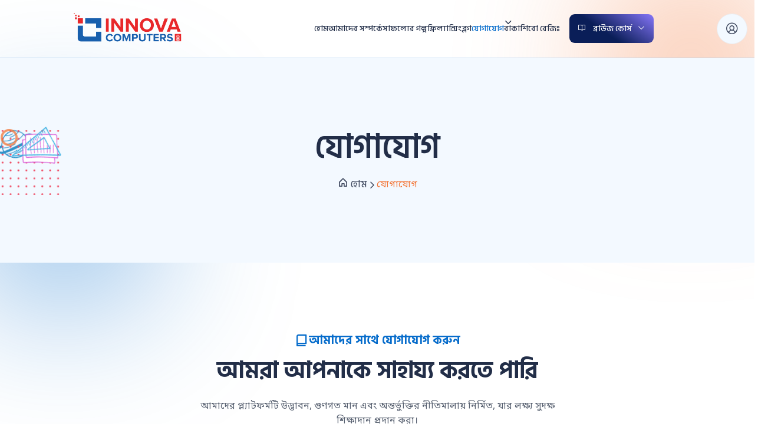

--- FILE ---
content_type: text/html; charset=UTF-8
request_url: https://innovacomputersbd.com/contact
body_size: 7248
content:
<!DOCTYPE html>
<html lang="en">

<head>
    <meta charset="UTF-8">
    <meta http-equiv="X-UA-Compatible" content="IE=edge">
    <meta name="viewport" content="width=device-width, initial-scale=1.0">
    <meta name="csrf-token" content="E4bi0JXemP1yQYHDC4b8ahd09Km2gkHB1NL1C2RW">
    <title>    Contact
 - INNOVA Computers BD</title>
    <!-- Google Fonts -->
       <link href="https://fonts.googleapis.com/css?family=Hind+Siliguri:300,400,500,600,700|Source+Sans+Pro:300,400,500,600,700|Roboto:300,400,500,700,900&amp;display=swap" rel="stylesheet">
   <link href="https://fonts.googleapis.com/css2?family=Noto+Sans+Bengali:wght@100;200;300;400;500;600;700;800;900&family=Noto+Sans:ital,wght@1,600&display=swap" rel="stylesheet">
    <link rel="shortcut icon" href="https://innovacomputersbd.com/public/storage/img/YcehnmOFIELtqRpWQZTx0OnUm.png" type="image/x-icon">
    <!-- Bootstrap -->
    <link rel="stylesheet" href="https://innovacomputersbd.com/frontend/v2/assets/css/bootstrap.min.css">
    <!-- select2 -->
    <link rel="stylesheet" href="https://innovacomputersbd.com/frontend/v2/assets/css/select2.min.css">
    <!-- Slick -->
    <link rel="stylesheet" href="https://innovacomputersbd.com/frontend/v2/assets/css/slick.css">
    <!-- Slick -->
    <link rel="stylesheet" href="https://innovacomputersbd.com/frontend/v2/assets/css/magnific-popup.css">
    <!-- jquery-ui -->
    <link rel="stylesheet" href="https://innovacomputersbd.com/frontend/v2/assets/css/jquery-ui.css">
    <!-- plyr Css -->
    <link rel="stylesheet" href="https://innovacomputersbd.com/frontend/v2/assets/css/plyr.css">
    <!-- animate -->
    <link rel="stylesheet" href="https://innovacomputersbd.com/frontend/v2/assets/css/animate.css">
    
    

    <link rel="stylesheet" href="https://innovacomputersbd.com/frontend/v2/assets/css/aos.css">
    <!-- Main css -->
    <link rel="stylesheet" href="https://innovacomputersbd.com/frontend/v2/assets/css/main.css">
    <script src="https://cdn.jsdelivr.net/npm/sweetalert2@10"></script>
        <!-- Include script -->
   <script src="https://www.google.com/recaptcha/api.js" async defer></script>
    <style>
        *, body{
            --heading-font:  "Hind Siliguri", serif;
            --body-font: "Noto Sans Bengali", sans-serif;
        }
        a{
            font-family: "Hind Siliguri";
        }
        p{
            font-family: "Noto Sans Bengali", sans-serif;
        }
    </style>
</head>

<body>

    <!--==================== Preloader Start ====================-->
    <div class="preloader">
        <img src="https://innovacomputersbd.com/frontend/assets/images/preloader.gif" alt="preloader">
    </div>
    <!--==================== Preloader End ====================-->

    <!--==================== Overlay Start ====================-->
    <div class="overlay"></div>
    <!--==================== Overlay End ====================-->

    <!--==================== Sidebar Overlay End ====================-->
    <div class="side-overlay"></div>
    <!--==================== Sidebar Overlay End ====================-->

    <!-- ==================== Scroll to Top End Here ==================== -->
    <div class="progress-wrap">
        <svg class="progress-circle svg-content" width="100%" height="100%" viewBox="-1 -1 102 102">
            <path d="M50,1 a49,49 0 0,1 0,98 a49,49 0 0,1 0,-98" />
        </svg>
    </div>
    <!-- ==================== Scroll to Top End Here ==================== -->
<!-- header -->
<!-- ==================== Mobile Menu Start Here ==================== -->
<div class="mobile-menu scroll-sm d-lg-none d-block">
    <button type="button" class="close-button"><i class="ph ph-x"></i> </button>
    <div class="mobile-menu__inner">
        <a href="https://innovacomputersbd.com" class="mobile-menu__logo">
            <img src="https://innovacomputersbd.com/public/storage/img/CP1TsmTzkOueR24u9Nk3h7Gvg.png" alt="Logo">
        </a>
        <div class="mobile-menu__menu">

            <ul class="nav-menu flex-align nav-menu--mobile">
                <li class="nav-menu__item ">
                    <a href="https://innovacomputersbd.com" class="nav-menu__link">হোম</a>
                </li>
                <li class="nav-menu__item ">
                    <a href="https://innovacomputersbd.com/about" class="nav-menu__link">আমাদের সম্পর্কে</a>
                </li>
                <li class="nav-menu__item ">
                    <a href="https://innovacomputersbd.com/successstory" class="nav-menu__link">সাফল্যের গল্প</a>
                </li>
                <li class="nav-menu__item ">
                    <a href="https://innovacomputersbd.com/frelanching" class="nav-menu__link">ফ্রিল্যান্সিং</a>
                </li>
                <li class="nav-menu__item ">
                    <a href="https://innovacomputersbd.com/blogs" class="nav-menu__link">ব্লগ</a>
                </li>
                <li class="nav-menu__item activePage">
                    <a href="https://innovacomputersbd.com/contact" class="nav-menu__link">যোগাযোগ</a>
                </li>
                <li class="nav-menu__item has-submenu ">
                    <a href="javascript:void(0)" class="nav-menu__link">বাকাশিবো রেজিঃ</a>
                                         <ul class="nav-submenu scroll-sm">
                                                <li class="nav-submenu__item">
                            <a href="https://innovacomputersbd.com/frontend/8/session" class="nav-submenu__link hover-bg-neutral-30"> Jul-Dec (2024)</a>
                        </li>
                                                <li class="nav-submenu__item">
                            <a href="https://innovacomputersbd.com/frontend/9/session" class="nav-submenu__link hover-bg-neutral-30"> Jul-Dec (2025)</a>
                        </li>
                                            </ul>
                </li>
                <li class="nav-menu__item ">
                    <a href="https://innovacomputersbd.com/courses" class="nav-menu__link">ব্রাউজ কোর্স </a>
                </li>
            </ul>
        </div>
    </div>
</div>
<!-- ==================== Mobile Menu End Here ==================== -->
<!-- ==================== Header Start Here ==================== -->
<header class="header">
    <div class="container container--xl">
        <nav class="header-inner flex-between gap-8">

            <div class="header-content-wrapper flex-align flex-grow-1" style="justify-content: space-around">
                <!-- Logo Start -->
                <div class="logo">
                    <a href="https://innovacomputersbd.com" class="link">
                        <img src="https://innovacomputersbd.com/public/storage/img/CP1TsmTzkOueR24u9Nk3h7Gvg.png" alt="Logo">
                    </a>
                </div>
                <!-- Logo End  -->

                <!-- Menu Start  -->
                <div class="header-menu d-lg-block d-none">

                    <ul class="nav-menu flex-align">
                        <li class="nav-menu__item ">
                            <a href="https://innovacomputersbd.com" class="nav-menu__link">হোম</a>
                        </li>
                        <li class="nav-menu__item ">
                            <a href="https://innovacomputersbd.com/about" class="nav-menu__link">আমাদের সম্পর্কে</a>
                        </li>
                        <li class="nav-menu__item ">
                            <a href="https://innovacomputersbd.com/successstory" class="nav-menu__link">সাফল্যের গল্প</a>
                        </li>
                        <li class="nav-menu__item ">
                            <a href="https://innovacomputersbd.com/frelanching" class="nav-menu__link">ফ্রিল্যান্সিং</a>
                        </li>
                        <li class="nav-menu__item ">
                            <a href="https://innovacomputersbd.com/blogs" class="nav-menu__link">ব্লগ</a>
                        </li> 
                        <li class="nav-menu__item activePage">
                            <a href="https://innovacomputersbd.com/contact" class="nav-menu__link">যোগাযোগ</a>
                        </li>
                        <li class="nav-menu__item has-submenu ">
                            <a href="javascript:void(0)" class="nav-menu__link">বাকাশিবো রেজিঃ</a>
                                                         <ul class="nav-submenu scroll-sm">
                                                                <li class="nav-submenu__item">
                                    <a href="https://innovacomputersbd.com/frontend/8/session" class="nav-submenu__link hover-bg-neutral-30"> Jul-Dec (2024)</a>
                                </li>
                                                                <li class="nav-submenu__item">
                                    <a href="https://innovacomputersbd.com/frontend/9/session" class="nav-submenu__link hover-bg-neutral-30"> Jul-Dec (2025)</a>
                                </li>
                                                            </ul>
                        </li>
                        <li class="nav-menu__item ">
                            <a href="https://innovacomputersbd.com/courses" class="nav-menu__link" style="padding: 14px;border-radius: 9px;color: #fff;background: linear-gradient(214.38deg,#8b79ff -2.24%, #0a1e58 59.38%);font-size: 16px;"><i class="ph ph-book-open"></i>&nbsp;&nbsp;&nbsp; ব্রাউজ কোর্স &nbsp;&nbsp;<i class="ph ph-caret-down"></i></a>
                        </li>
                    </ul>
                </div>
                <!-- Menu End  -->
            </div>

            <!-- Header Right start -->
            <div class="header-right flex-align">
                
                <a href="https://innovacomputersbd.com/login"
                    class="info-action w-52 h-52 bg-main-25 hover-bg-main-600 border border-neutral-30 rounded-circle flex-center text-2xl text-neutral-500 hover-text-white hover-border-main-600">
                    <i class="ph ph-user-circle"></i>
                </a>
                <button type="button" class="toggle-mobileMenu d-lg-none text-neutral-200 flex-center">
                    <i class="ph ph-list"></i>
                </button>
            </div>
            <!-- Header Right End  -->
        </nav>
    </div>
</header>
<!-- ==================== Header End Here ==================== -->

<!-- /header -->

    <!-- ==================== Breadcrumb Start Here ==================== -->
    <section class="breadcrumb py-120 bg-main-25 position-relative z-1 overflow-hidden mb-0">
        <img src="https://innovacomputersbd.com/frontend/v2/assets/images/shapes/shape1.png" alt=""
            class="shape one animation-rotation d-md-block d-none">
        <img src="https://innovacomputersbd.com/frontend/v2/assets/images/shapes/shape2.png" alt=""
            class="shape two animation-scalation d-md-block d-none">
        <img src="https://innovacomputersbd.com/frontend/v2/assets/images/shapes/shape3.png" alt=""
            class="shape eight animation-walking d-md-block d-none">
        <img src="https://innovacomputersbd.com/frontend/v2/assets/images/shapes/shape5.png" alt=""
            class="shape six animation-walking d-md-block d-none">
        <img src="https://innovacomputersbd.com/frontend/v2/assets/images/shapes/shape4.png" alt=""
            class="shape four animation-scalation">
        <img src="https://innovacomputersbd.com/frontend/v2/assets/images/shapes/shape4.png" alt=""
            class="shape nine animation-scalation">

        <div class="container">
            <div class="row justify-content-center">
                <div class="col-lg-8">
                    <div class="breadcrumb__wrapper">
                        <h1 class="breadcrumb__title display-4 fw-semibold text-center"> যোগাযোগ</h1>
                        <ul class="breadcrumb__list d-flex align-items-center justify-content-center gap-4">
                            <li class="breadcrumb__item">
                                <a href="https://innovacomputersbd.com"
                                    class="breadcrumb__link text-neutral-500 hover-text-main-600 fw-medium">
                                    <i class="text-lg d-inline-flex ph-bold ph-house"></i> হোম</a>
                            </li>
                            <li class="breadcrumb__item">
                                <i class="text-neutral-500 d-flex ph-bold ph-caret-right"></i>
                            </li>
                            <li class="breadcrumb__item d-none">
                                <i class="text-neutral-500 d-flex ph-bold ph-caret-right"></i>
                            </li>
                            <li class="breadcrumb__item">
                                <span class="text-main-two-600"> যোগাযোগ </span>
                            </li>
                        </ul>
                    </div>
                </div>
            </div>
        </div>
    </section>
    
    <!-- ==================== Breadcrumb End Here ==================== -->
    <!-- =============================== Contact Section Start ================================== -->
    <section class="contact py-120">
        <div class="container">
            <div class="section-heading text-center">
                <div class="flex-align d-inline-flex gap-8 mb-16">
                    <span class="text-main-600 text-2xl d-flex"><i class="ph-bold ph-book"></i></span>
                    <h5 class="text-main-600 mb-0">আমাদের সাথে যোগাযোগ করুন</h5>
                </div>
                <h2 class="mb-24">আমরা আপনাকে সাহায্য করতে পারি</h2>
                <p class="">আমাদের প্ল্যাটফর্মটি উদ্ভাবন, গুণগত মান এবং অন্তর্ভুক্তির নীতিমালায় নির্মিত, যার লক্ষ্য
                    সুদক্ষ শিক্ষাদান প্রদান করা।</p>
            </div>
            <div class="row gy-4">
                <div class="col-xl-4 col-md-6">
                    <div
                        class="contact-item bg-main-25 border border-neutral-30 rounded-12 px-32 py-40 d-flex align-items-start gap-24 hover-bg-main-600 transition-2 hover-border-main-600">
                        <span
                            class="contact-item__icon w-60 h-60 text-32 flex-center rounded-circle bg-main-600 text-white flex-shrink-0">
                            <i class="ph ph-map-pin-line"></i>
                        </span>
                        <div class="flex-grow-1">
                            <h4 class="mb-12">শাখা সমূহ</h4>
                            <p class="text-neutral-500"> <b>প্রধান অফিস </b> মাস্টারপাড়া সেন্ট্রাল পয়েন্ট, চরবাটা,
                                সুবর্ণচর - ৩৮১৩ </p>
                            <p class="text-neutral-500"> <b>ব্রাঞ্চ অফিস </b>কলেজ রোড, মাওলা স্টোরের ২য় তলা, খাসেরহাট - ৩৮১৩
                            </p>
                            <a href="javascript:void(0)"
                                class="text-main-600 fw-semibold text-decoration-underline mt-16">লোকেশন খুঁজুন</a>
                        </div>
                        
                    </div>
                </div>
                <div class="col-xl-4 col-md-6">
                    <div
                        class="contact-item bg-main-25 border border-neutral-30 rounded-12 px-32 py-40 d-flex align-items-start gap-24 hover-bg-main-600 transition-2 hover-border-main-600">
                        <span
                            class="contact-item__icon w-60 h-60 text-32 flex-center rounded-circle bg-main-600 text-white flex-shrink-0">
                            <i class="ph ph-envelope-open"></i>
                        </span>
                        <div class="flex-grow-1">
                            <h4 class="mb-12">ই-মেইল এড্রেস</h4>
                            <p class="text-neutral-500">innovacomputersbd@gmail.com</p>
                            <p class="text-neutral-500">innovacom.ae@gmail.com</p>
                            <p class="text-neutral-500">innovacom.hr@gmail.com</p>
                            <p class="text-neutral-500">info@innovacomputersbd.com</p>
                            <a href="mailto:innovacomputersbd@gmail.com"
                                class="text-main-600 fw-semibold text-decoration-underline mt-16">যোগাযোগ করুন</a>
                        </div>
                    </div>
                </div>
                <div class="col-xl-4 col-md-6">
                    <div
                        class="contact-item bg-main-25 border border-neutral-30 rounded-12 px-32 py-40 d-flex align-items-start gap-24 hover-bg-main-600 transition-2 hover-border-main-600">
                        <span
                            class="contact-item__icon w-60 h-60 text-32 flex-center rounded-circle bg-main-600 text-white flex-shrink-0">
                            <i class="ph ph-phone-call"></i>
                        </span>
                        <div class="flex-grow-1">
                            <h4 class="mb-12">ফোন নম্বর</h4>
                            <p class="text-neutral-500">(+880) 1844-463954</p>
                            <p class="text-neutral-500">(+880) 1844-463962</p>
                            <p class="text-neutral-500">(+880) 1844-463964</p>
                            <p class="text-neutral-500">(+880) 1867-033550</p>
                            <a href="tel:(+880)1844-463954"
                                class="text-main-600 fw-semibold text-decoration-underline mt-16">আজই আমাদের সাথে যোগাযোগ
                                করুন!</a>
                        </div>
                    </div>
                </div>
            </div>
        </div>
    </section>
    <!-- =============================== Contact Section End ================================== -->

    <!-- ====================== Contact Form Section Start ========================= -->
    <section class="contact-form-section py-240 bg-main-25 position-relative z-1">
        <img src="https://innovacomputersbd.com/frontend/v2/assets/images/bg/wave-bg.png" alt=""
            class="position-absolute top-0 start-0 w-100 h-100 z-n1 d-lg-block d-none">
        <div class="container">
            <div class="row gy-5 align-items-center">
                <div class="col-xl-7 col-lg-6 pe-lg-5">
                    <div class="mb-40 md-xl-5">
                        <div class="flex-align d-inline-flex gap-8 mb-16">
                            <span class="text-main-600 text-2xl d-flex"><i class="ph-bold ph-book"></i></span>
                            <h5 class="text-main-600 mb-0">আমাদের সাথে যোগাযোগ করুন</h5>
                        </div>
                        <h2 class="mb-24">কোনো প্রশ্ন থাকলে, দ্বিধা না করে আমাদের সাথে যোগাযোগ করুন।</h2>
                        <p class="text-neutral-500 text-line-3 max-w-636">যে কোনো প্রয়োজনে যোগাযোগ করতে সরাসরি আমাদের অফিস
                            ভিজিট করতে পারেন। তাছাড়া হটলাইন নম্বরে কল করে জেনে নিতে পারেন ট্রেইনিং সংক্রান্ত যেকোনো তথ্য।
                            এছাড়াও উল্লেখিত মেইলে কিংবা ফেসবুক ম্যাসেঞ্জারেও নক দিতে পারেন।</p>
                    </div>
                    <div class="flex-align gap-40 flex-wrap">
                        <div class="enrolled-students mt-12 d-block">
                                                                                                                                                                    <img src="https://innovacomputersbd.com/storage/app/public/students/64f57a1cc7983.png" alt=""
                                        class="w-48 h-48 rounded-circle object-fit-cover">
                                                                                                        <img src="https://innovacomputersbd.com/storage/app/public/students/648e97fdf2947.png" alt=""
                                        class="w-48 h-48 rounded-circle object-fit-cover">
                                                                                                        <img src="https://innovacomputersbd.com/storage/app/public/students/Yo2nwEdrA7c80nzwapxrF0veT.jpg" alt=""
                                        class="w-48 h-48 rounded-circle object-fit-cover">
                                                                                                        <img src="https://innovacomputersbd.com/storage/app/public/students/Voburez0yrpzYamG56Wq9xn6E.jpg" alt=""
                                        class="w-48 h-48 rounded-circle object-fit-cover">
                                                                                                        <img src="https://innovacomputersbd.com/storage/app/public/students/5eqtBQalP1NaQsJbhgwfXaFXG.jpg" alt=""
                                        class="w-48 h-48 rounded-circle object-fit-cover">
                                                                                    </div>
                        <div class="">
                            <ul class="flex-align gap-4 mb-10">
                                <li class="text-warning-600 text-2xl d-flex"><i class="ph-fill ph-star"></i></li>
                                <li class="text-warning-600 text-2xl d-flex"><i class="ph-fill ph-star"></i></li>
                                <li class="text-warning-600 text-2xl d-flex"><i class="ph-fill ph-star"></i></li>
                                <li class="text-warning-600 text-2xl d-flex"><i class="ph-fill ph-star"></i></li>
                                <li class="text-warning-600 text-2xl d-flex"><i class="ph-fill ph-star-half"></i></li>
                            </ul>
                            <span class="text-neutral-700 fw-medium"> 2.5k+ reviews (4.95 of 5)</span>
                        </div>
                    </div>
                </div>
                <div class="col-xl-5 col-lg-6">
                    <div class="p-24 bg-white rounded-12 box-shadow-md">
                        <div class="border border-neutral-30 rounded-8 bg-main-25 p-24">
                            
                            <form action="https://innovacomputersbd.com/contact" class="row" id="commentForm" method="POST">
                                <h4 class="mb-0">যোগাযোগ করুন</h4>
                                <span class="d-block border border-neutral-30 my-24 border-dashed"></span>
                                <input type="hidden" name="_token" value="E4bi0JXemP1yQYHDC4b8ahd09Km2gkHB1NL1C2RW">                                <div class="mb-24">
                                    <label for="username" class="text-neutral-700 text-lg fw-medium mb-12">আপনার পূর্ণ নাম
                                        <span class="text-danger">*</span></label>
                                    <input type="text"
                                        class="common-input rounded-pill border-transparent focus-border-main-600  "
                                        id="username" name="username" placeholder="এখানে আপনার পুরো নাম লিখুন।"
                                        value="">
                                                                    </div>
                                <div class="mb-24">
                                    <label for="phone" class="text-neutral-700 text-lg fw-medium mb-12">মোবাইল
                                        নম্বর<span class="text-danger">*</span></label>
                                    <input type="tel"
                                        class="common-input rounded-pill border-transparent focus-border-main-600  "
                                        id="phone" name="phone" placeholder="এখানে আপনার ফোন নম্বর লিখুন।"
                                        value="">
                                                                    </div>
                                <div class="mb-24">
                                    <label for="email" class="text-neutral-700 text-lg fw-medium mb-12">ই-মেইল এড্রেস
                                        <span class="text-secondary">(if any)</span></label>
                                    <input type="email"
                                        class="common-input rounded-pill border-transparent focus-border-main-600  "
                                        id="email" name="email" placeholder="এখানে আপনার ইমেইল লিখুন।"
                                        value="">
                                                                    </div>
                                <div class="mb-24">
                                    <label for="courseId" class="text-neutral-700 text-lg fw-medium mb-12">আপনি কি কোনো
                                        কোর্স সম্পর্কে জানতে চান? <span class="text-danger">*</span></label>
                                    <select name="courseId" id="courseId"
                                        class="common-input rounded-pill border-transparent focus-border-main-600  ">
                                        <option value="">-- কোর্স নির্বাচন করুন --</option>
                                                                                    <option value="1"
                                                >
                                                Microsoft Office Management
                                            </option>
                                                                                    <option value="2"
                                                >
                                                Microsoft Office Management
                                            </option>
                                                                                    <option value="3"
                                                >
                                                ওয়েব ডিজাইন
                                            </option>
                                                                                    <option value="4"
                                                >
                                                Web Development
                                            </option>
                                                                                    <option value="5"
                                                >
                                                Full Stack Web Development
                                            </option>
                                                                                    <option value="6"
                                                >
                                                Digital Marketing
                                            </option>
                                                                                    <option value="7"
                                                >
                                                Microsoft Office Management - 8K
                                            </option>
                                                                                    <option value="8"
                                                >
                                                প্রফেশনাল গ্রাফিক ডিজাইন
                                            </option>
                                                                                    <option value="9"
                                                >
                                                এইস এস সি আইসিটি
                                            </option>
                                                                                    <option value="10"
                                                >
                                                Computer Basic Skill
                                            </option>
                                                                                    <option value="11"
                                                >
                                                ওয়েব ডেভেলপমেন্ট
                                            </option>
                                                                                    <option value="13"
                                                >
                                                স্পোকেন ইংলিশ
                                            </option>
                                                                                    <option value="14"
                                                >
                                                ওয়েব ডেভেলপমেন্ট উইথ পিএইচপি, লারাভেল অ্যান্ড ভিউ
                                            </option>
                                                                                    <option value="15"
                                                >
                                                ফুল স্ট্যাক ডিজিটাল মার্কেটিং
                                            </option>
                                                                                    <option value="16"
                                                >
                                                সোশ্যাল মিডিয়া মার্কেটিং
                                            </option>
                                                                                    <option value="17"
                                                >
                                                এফিলিয়েট মার্কেটিং
                                            </option>
                                                                                    <option value="18"
                                                >
                                                মোশন গ্রাফিক্স
                                            </option>
                                                                                    <option value="19"
                                                >
                                                ডিজিটাল প্রোডাক্ট ডিজাইন
                                            </option>
                                                                                    <option value="20"
                                                >
                                                Computer Basic Skill
                                            </option>
                                                                            </select>
                                                                    </div>
                                <div class="mb-24">
                                    <label for="msg" class="text-neutral-700 text-lg fw-medium mb-12">বিস্তারিত তথ্য
                                        দিন <span class="text-danger">*</span></label>
                                    <textarea name="msg" id="msg"
                                        class="common-input rounded-24 border-transparent focus-border-main-600 h-110  "
                                        placeholder="আপনার বার্তা" value=""></textarea>
                                                                    </div>
                                <div class="col-12 mb-2">
                                    <!-- Google reCaptcha v2 -->
                                    <div class="g-recaptcha" data-sitekey="6LfKesolAAAAAIBVmYXeiQYS9ngD0EI2TlxzfOep" data-size="normal" data-theme="light" id="recaptcha-element"></div>
                                                                    </div>
                                <div class="mb-0">
                                    <button type="submit" class="btn btn-main rounded-pill flex-center gap-8 mt-40">
                                        বার্তা প্রেরণ করুন
                                        <i class="ph-bold ph-arrow-up-right d-flex text-lg"></i>
                                    </button>
                                </div>
                            </form>
                        </div>
                    </div>
                </div>
            </div>
        </div>
    </section>
    <!-- ====================== Contact Form Section End ========================= -->
    

<!-- Footer -->
<!-- ================================= Certificate Section Start ================================= -->
   <div class="certificate">
    <div class="container container--lg">
        <div class="certificate-box px-16 bg-main-600 rounded-16">
            <div class="container">
                <div class="position-relative py-80">
                    <div class="row align-items-center">
                        <div class="col-xl-6">
                            <div class="certificate__content">
                                <div class="flex-align gap-8 mb-16 wow bounceInDown">
                                    <span class="w-8 h-8 bg-white rounded-circle"></span>
                                    <h5 class="text-white mb-0">সনদপত্র নিন</h5>
                                </div>
                                <h2 class="text-white mb-40 fw-medium wow bounceIn">ইনোভা থেকে মানসম্পন্ন দক্ষতার সনদপত্র অর্জন করুন</h2>
                                <a href=""
                                    class="btn btn-white rounded-pill flex-align d-inline-flex gap-8 hover-bg-main-800 wow bounceInUp">
                                    এখনই শুরু করুন
                                    <i class="ph-bold ph-arrow-up-right d-flex text-lg"></i>
                                </a>
                            </div>
                        </div>
                        <div class="col-xl-6 d-xl-block d-none">
                            <div class="certificate__thumb" data-aos="fade-up-left">
                                <img src="https://innovacomputersbd.com/frontend/v2/assets/images/thumbs/model-1.png" alt="" data-tilt
                                    data-tilt-max="8" data-tilt-speed="500" data-tilt-perspective="5000"
                                    data-tilt-full-page-listening>
                            </div>
                        </div>
                    </div>
                </div>
            </div>
        </div>
    </div>
</div>
<!-- ================================= Certificate Section End ================================= -->
<!-- ==================== Footer Start Here ==================== -->
<footer class="footer bg-main-25 position-relative z-1">
    <img src="https://innovacomputersbd.com/frontend/v2/assets/images/shapes/shape2.png" alt="" class="shape five animation-scalation">
    <img src="https://innovacomputersbd.com/frontend/v2/assets/images/shapes/shape6.png" alt="" class="shape one animation-scalation">
    
    <div class="py-120 ">
        <div class="container container-two">
            <div class="row row-cols-xxl-5 row-cols-lg-3 row-cols-sm-2 row-cols-1 gy-5">
                <div class="col" data-aos="fade-up" data-aos-duration="300" >
                    <div class="footer-item">
                        <div class="footer-item__logo">
                            <a href="https://innovacomputersbd.com"> <img src="https://innovacomputersbd.com/public/storage/img/CP1TsmTzkOueR24u9Nk3h7Gvg.png" alt=""></a>
                        </div>
                        <p class="my-32">ইনোভা একটি দক্ষতা উন্নয়ন প্রতিষ্ঠান, যেখানে আধুনিক আইটি কোর্সের মাধ্যমে শিক্ষার্থীদের কর্মসংস্থানের সুযোগ তৈরি করা হয়।</p>
                        <ul class="social-list flex-align gap-24">
                            <li class="social-list__item">
                                <a href="https://facebook.com/innovacomputersbd" class="text-main-600 text-2xl hover-text-main-two-600"><i class="ph-bold ph-facebook-logo"></i></a>
                            </li>
                            <li class="social-list__item">
                                <a href="#" class="text-main-600 text-2xl hover-text-main-two-600"> <i class="ph-bold ph-twitter-logo"></i></a>
                            </li>
                            <li class="social-list__item">
                                <a href="#" class="text-main-600 text-2xl hover-text-main-two-600"><i class="ph-bold ph-linkedin-logo"></i></a>
                            </li>
                            <li class="social-list__item">
                                <a href="#" class="text-main-600 text-2xl hover-text-main-two-600"><i class="ph-bold ph-instagram-logo"></i></a>
                            </li>
                        </ul>
                    </div>
                </div>
                <div class="col" data-aos="fade-up" data-aos-duration="400" >
                    <div class="footer-item">
                        <h4 class="footer-item__title mb-32">কুইক লিংক</h4>
                        <ul class="footer-menu">
                            <li class="mb-16">
                                <a href="https://innovacomputersbd.com/about" class="text-neutral-500 hover-text-main-600 hover-text-decoration-underline">আমাদের সম্পর্কে</a>
                            </li>
                            <li class="mb-16">
                                <a href="https://innovacomputersbd.com/instructors" class="text-neutral-500 hover-text-main-600 hover-text-decoration-underline">মেন্টরস</a>
                            </li>
                            <li class="mb-16">
                                <a href="https://innovacomputersbd.com/contact" class="text-neutral-500 hover-text-main-600 hover-text-decoration-underline">যোগাযোগ</a>
                            </li>
                            <li class="mb-16">
                                <a href="https://innovacomputersbd.com/blogs" class="text-neutral-500 hover-text-main-600 hover-text-decoration-underline">ব্লগ</a>
                            </li>
                            <li class="mb-0">
                                <a href="https://innovacomputersbd.com/frelanching" class="text-neutral-500 hover-text-main-600 hover-text-decoration-underline">ফ্রিল্যান্সিং</a>
                            </li>
                        </ul>
                    </div>
                </div>
                <div class="col" data-aos="fade-up" data-aos-duration="600" >
                    <div class="footer-item">
                        <h4 class="footer-item__title mb-32">লিংক</h4>
                        <ul class="footer-menu">
                            <li class="mb-16">
                                <a href="https://innovacomputersbd.com/courses" class="text-neutral-500 hover-text-main-600 hover-text-decoration-underline">কোর্স</a>
                            </li>
                            <li class="mb-16">
                                <a href="https://innovacomputersbd.com/seminors" class="text-neutral-500 hover-text-main-600 hover-text-decoration-underline">সেমিনার</a>
                            </li>
                            <li class="mb-16">
                                <a href="https://innovacomputersbd.com/successstory" class="text-neutral-500 hover-text-main-600 hover-text-decoration-underline">সাফল্যের গল্প</a>
                            </li>
                            <li class="mb-16">
                                <a href="https://innovacomputersbd.com/gallery" class="text-neutral-500 hover-text-main-600 hover-text-decoration-underline">আমাদের গ্যালারী</a>
                            </li>
                            <li class="mb-16">
                                <a href="https://innovacomputersbd.com/faq" class="text-neutral-500 hover-text-main-600 hover-text-decoration-underline">আপনার প্রশ্নসমূহ</a>
                            </li>
                        </ul>
                    </div>
                </div>
                <div class="col" data-aos="fade-up" data-aos-duration="800" >
                    <div class="footer-item">
                        <h4 class="footer-item__title mb-32">যোগাযোগ</h4>
                        <div class="flex-align gap-20 mb-24">
                            <span class="icon d-flex text-32 text-main-600"><i class="ph ph-phone"></i></span>
                            <div class="">
                                <a href="tel:(+880)1867033550" class="text-neutral-500 d-block hover-text-main-600 mb-4">(+৮৮০)  ১৮৬ ৭০৩ ৩৫৫০</a>
                                <a href="tel:(+880)1844463954" class="text-neutral-500 d-block hover-text-main-600 mb-0">(+৮৮০)  ১৮৪ ৪৪৬ ৩৯৫৪</a>
                            </div>
                        </div>
                        <div class="flex-align gap-20 mb-24">
                            <span class="icon d-flex text-32 text-main-600"><i class="ph ph-envelope-open"></i></span>
                            <div class="">
                                <a href="mailto:innovacom.ae@gmail.com" class="text-neutral-500 d-block hover-text-main-600 mb-4">innovacom.ae@gmail.com</a>
                                <a href="mailto:service.icbd@gmail.com" class="text-neutral-500 d-block hover-text-main-600 mb-0">service.icbd@gmail.com</a>
                            </div>
                        </div>
                        <div class="flex-align gap-20 mb-24">
                            <span class="icon d-flex text-32 text-main-600"><i class="ph ph-map-trifold"></i></span>
                            <div class="">
                                <span class="text-neutral-500 d-block mb-4">মাস্টার পাড়া, চরবাটা</span>
                                <span class="text-neutral-500 d-block mb-0">সুবর্ণচর, নোয়াখালী - ৩৮১৩</span>
                            </div>
                        </div>
                    </div>
                </div>
                <div class="col" data-aos="fade-up" data-aos-duration="1000" >
                    <div class="footer-item">
                        <h4 class="footer-item__title mb-32">এখানে সাবস্ক্রাইব করুন</h4>
                        <p class="text-neutral-500">আমাদের নিউজলেটার সাবস্ক্রিপশনের জন্য নিবন্ধন করতে আপনার ইমেইল ঠিকানা প্রদান করুন</p>
                        <form action="#" class="mt-24 position-relative">
                            <input type="email" class="form-control bg-white shadow-none border border-neutral-30 rounded-pill h-52 ps-24 pe-40 focus-border-main-600" placeholder="ই-মেইল...">
                            <button type="submit" class="w-36 h-36 flex-center rounded-circle bg-main-600 text-white hover-bg-main-800 position-absolute top-50 translate-middle-y inset-inline-end-0 me-8">
                                <i class="ph ph-paper-plane-tilt"></i>
                            </button>
                        </form>
                    </div>
                </div>
            </div>
        </div>
    </div>
    <div class="container">
        <!-- bottom Footer -->
        <div class="bottom-footer bg-main-25 border-top border-dashed border-main-100 border-0 py-32">
            <div class="container container-two">
                <div class="bottom-footer__inner flex-between gap-3 flex-wrap">
                    <p class="bottom-footer__text" data-aos="fade-right" data-aos-duration="1000" >স্বত্ব © ২০২০-২০২৫ <span class="fw-semibold">ইনোভা কম্পিউটার্স বিডি</span> , সর্বস্বত্ব সংরক্ষিত।</p>
                    <div class="footer-links" data-aos="fade-left" data-aos-duration="1000" >
                        <a href="#" class="text-neutral-500 hover-text-main-600 hover-text-decoration-underline">গোপনীয়তা নীতি</a>
                        <a href="#" class="text-neutral-500 hover-text-main-600 hover-text-decoration-underline">শর্তাবলী</a>
                    </div>
                </div>
            </div>
        </div>
    </div>
</footer>
<!-- ==================== Footer End Here ==================== -->
  <!-- /Footer -->



    <!-- Jquery js -->
    <script src="https://innovacomputersbd.com/frontend/v2/assets/js/jquery-3.7.1.min.js"></script>
    <!-- Bootstrap Bundle Js -->
    <script src="https://innovacomputersbd.com/frontend/v2/assets/js/boostrap.bundle.min.js"></script>
    <!-- select2 Js -->
    <script src="https://innovacomputersbd.com/frontend/v2/assets/js/select2.min.js"></script>
    <!-- Phosphor Icon Js -->
    <script src="https://innovacomputersbd.com/frontend/v2/assets/js/phosphor-icon.js"></script>
    <!-- Slick js -->
    <script src="https://innovacomputersbd.com/frontend/v2/assets/js/slick.min.js"></script>
    <!-- Slick js -->
    <script src="https://innovacomputersbd.com/frontend/v2/assets/js/counter.min.js"></script>
    <!-- magnific popup -->
    <script src="https://innovacomputersbd.com/frontend/v2/assets/js/magnific-popup.min.js"></script>
    <!-- Jquery Ui js -->
    <script src="https://innovacomputersbd.com/frontend/v2/assets/js/jquery-ui.js"></script>
    <!-- plyr Js -->
    <script src="https://innovacomputersbd.com/frontend/v2/assets/js/plyr.js"></script>
    <!-- vanilla Tilt -->
    <script src="https://innovacomputersbd.com/frontend/v2/assets/js/vanilla-tilt.min.js"></script>
    <!-- wow -->
    <script src="https://innovacomputersbd.com/frontend/v2/assets/js/wow.min.js"></script>

    <script src="https://innovacomputersbd.com/frontend/v2/assets/js/aos.js"></script>

    <!-- main js -->
    <script src="https://innovacomputersbd.com/frontend/v2/assets/js/main.js"></script>
        <!--<script src="https://www.google.com/recaptcha/api.js" async defer></script>-->

</body>

</html>


--- FILE ---
content_type: text/html; charset=utf-8
request_url: https://www.google.com/recaptcha/api2/anchor?ar=1&k=6LfKesolAAAAAIBVmYXeiQYS9ngD0EI2TlxzfOep&co=aHR0cHM6Ly9pbm5vdmFjb21wdXRlcnNiZC5jb206NDQz&hl=en&v=PoyoqOPhxBO7pBk68S4YbpHZ&theme=light&size=normal&anchor-ms=20000&execute-ms=30000&cb=zab5md8b1xl2
body_size: 49336
content:
<!DOCTYPE HTML><html dir="ltr" lang="en"><head><meta http-equiv="Content-Type" content="text/html; charset=UTF-8">
<meta http-equiv="X-UA-Compatible" content="IE=edge">
<title>reCAPTCHA</title>
<style type="text/css">
/* cyrillic-ext */
@font-face {
  font-family: 'Roboto';
  font-style: normal;
  font-weight: 400;
  font-stretch: 100%;
  src: url(//fonts.gstatic.com/s/roboto/v48/KFO7CnqEu92Fr1ME7kSn66aGLdTylUAMa3GUBHMdazTgWw.woff2) format('woff2');
  unicode-range: U+0460-052F, U+1C80-1C8A, U+20B4, U+2DE0-2DFF, U+A640-A69F, U+FE2E-FE2F;
}
/* cyrillic */
@font-face {
  font-family: 'Roboto';
  font-style: normal;
  font-weight: 400;
  font-stretch: 100%;
  src: url(//fonts.gstatic.com/s/roboto/v48/KFO7CnqEu92Fr1ME7kSn66aGLdTylUAMa3iUBHMdazTgWw.woff2) format('woff2');
  unicode-range: U+0301, U+0400-045F, U+0490-0491, U+04B0-04B1, U+2116;
}
/* greek-ext */
@font-face {
  font-family: 'Roboto';
  font-style: normal;
  font-weight: 400;
  font-stretch: 100%;
  src: url(//fonts.gstatic.com/s/roboto/v48/KFO7CnqEu92Fr1ME7kSn66aGLdTylUAMa3CUBHMdazTgWw.woff2) format('woff2');
  unicode-range: U+1F00-1FFF;
}
/* greek */
@font-face {
  font-family: 'Roboto';
  font-style: normal;
  font-weight: 400;
  font-stretch: 100%;
  src: url(//fonts.gstatic.com/s/roboto/v48/KFO7CnqEu92Fr1ME7kSn66aGLdTylUAMa3-UBHMdazTgWw.woff2) format('woff2');
  unicode-range: U+0370-0377, U+037A-037F, U+0384-038A, U+038C, U+038E-03A1, U+03A3-03FF;
}
/* math */
@font-face {
  font-family: 'Roboto';
  font-style: normal;
  font-weight: 400;
  font-stretch: 100%;
  src: url(//fonts.gstatic.com/s/roboto/v48/KFO7CnqEu92Fr1ME7kSn66aGLdTylUAMawCUBHMdazTgWw.woff2) format('woff2');
  unicode-range: U+0302-0303, U+0305, U+0307-0308, U+0310, U+0312, U+0315, U+031A, U+0326-0327, U+032C, U+032F-0330, U+0332-0333, U+0338, U+033A, U+0346, U+034D, U+0391-03A1, U+03A3-03A9, U+03B1-03C9, U+03D1, U+03D5-03D6, U+03F0-03F1, U+03F4-03F5, U+2016-2017, U+2034-2038, U+203C, U+2040, U+2043, U+2047, U+2050, U+2057, U+205F, U+2070-2071, U+2074-208E, U+2090-209C, U+20D0-20DC, U+20E1, U+20E5-20EF, U+2100-2112, U+2114-2115, U+2117-2121, U+2123-214F, U+2190, U+2192, U+2194-21AE, U+21B0-21E5, U+21F1-21F2, U+21F4-2211, U+2213-2214, U+2216-22FF, U+2308-230B, U+2310, U+2319, U+231C-2321, U+2336-237A, U+237C, U+2395, U+239B-23B7, U+23D0, U+23DC-23E1, U+2474-2475, U+25AF, U+25B3, U+25B7, U+25BD, U+25C1, U+25CA, U+25CC, U+25FB, U+266D-266F, U+27C0-27FF, U+2900-2AFF, U+2B0E-2B11, U+2B30-2B4C, U+2BFE, U+3030, U+FF5B, U+FF5D, U+1D400-1D7FF, U+1EE00-1EEFF;
}
/* symbols */
@font-face {
  font-family: 'Roboto';
  font-style: normal;
  font-weight: 400;
  font-stretch: 100%;
  src: url(//fonts.gstatic.com/s/roboto/v48/KFO7CnqEu92Fr1ME7kSn66aGLdTylUAMaxKUBHMdazTgWw.woff2) format('woff2');
  unicode-range: U+0001-000C, U+000E-001F, U+007F-009F, U+20DD-20E0, U+20E2-20E4, U+2150-218F, U+2190, U+2192, U+2194-2199, U+21AF, U+21E6-21F0, U+21F3, U+2218-2219, U+2299, U+22C4-22C6, U+2300-243F, U+2440-244A, U+2460-24FF, U+25A0-27BF, U+2800-28FF, U+2921-2922, U+2981, U+29BF, U+29EB, U+2B00-2BFF, U+4DC0-4DFF, U+FFF9-FFFB, U+10140-1018E, U+10190-1019C, U+101A0, U+101D0-101FD, U+102E0-102FB, U+10E60-10E7E, U+1D2C0-1D2D3, U+1D2E0-1D37F, U+1F000-1F0FF, U+1F100-1F1AD, U+1F1E6-1F1FF, U+1F30D-1F30F, U+1F315, U+1F31C, U+1F31E, U+1F320-1F32C, U+1F336, U+1F378, U+1F37D, U+1F382, U+1F393-1F39F, U+1F3A7-1F3A8, U+1F3AC-1F3AF, U+1F3C2, U+1F3C4-1F3C6, U+1F3CA-1F3CE, U+1F3D4-1F3E0, U+1F3ED, U+1F3F1-1F3F3, U+1F3F5-1F3F7, U+1F408, U+1F415, U+1F41F, U+1F426, U+1F43F, U+1F441-1F442, U+1F444, U+1F446-1F449, U+1F44C-1F44E, U+1F453, U+1F46A, U+1F47D, U+1F4A3, U+1F4B0, U+1F4B3, U+1F4B9, U+1F4BB, U+1F4BF, U+1F4C8-1F4CB, U+1F4D6, U+1F4DA, U+1F4DF, U+1F4E3-1F4E6, U+1F4EA-1F4ED, U+1F4F7, U+1F4F9-1F4FB, U+1F4FD-1F4FE, U+1F503, U+1F507-1F50B, U+1F50D, U+1F512-1F513, U+1F53E-1F54A, U+1F54F-1F5FA, U+1F610, U+1F650-1F67F, U+1F687, U+1F68D, U+1F691, U+1F694, U+1F698, U+1F6AD, U+1F6B2, U+1F6B9-1F6BA, U+1F6BC, U+1F6C6-1F6CF, U+1F6D3-1F6D7, U+1F6E0-1F6EA, U+1F6F0-1F6F3, U+1F6F7-1F6FC, U+1F700-1F7FF, U+1F800-1F80B, U+1F810-1F847, U+1F850-1F859, U+1F860-1F887, U+1F890-1F8AD, U+1F8B0-1F8BB, U+1F8C0-1F8C1, U+1F900-1F90B, U+1F93B, U+1F946, U+1F984, U+1F996, U+1F9E9, U+1FA00-1FA6F, U+1FA70-1FA7C, U+1FA80-1FA89, U+1FA8F-1FAC6, U+1FACE-1FADC, U+1FADF-1FAE9, U+1FAF0-1FAF8, U+1FB00-1FBFF;
}
/* vietnamese */
@font-face {
  font-family: 'Roboto';
  font-style: normal;
  font-weight: 400;
  font-stretch: 100%;
  src: url(//fonts.gstatic.com/s/roboto/v48/KFO7CnqEu92Fr1ME7kSn66aGLdTylUAMa3OUBHMdazTgWw.woff2) format('woff2');
  unicode-range: U+0102-0103, U+0110-0111, U+0128-0129, U+0168-0169, U+01A0-01A1, U+01AF-01B0, U+0300-0301, U+0303-0304, U+0308-0309, U+0323, U+0329, U+1EA0-1EF9, U+20AB;
}
/* latin-ext */
@font-face {
  font-family: 'Roboto';
  font-style: normal;
  font-weight: 400;
  font-stretch: 100%;
  src: url(//fonts.gstatic.com/s/roboto/v48/KFO7CnqEu92Fr1ME7kSn66aGLdTylUAMa3KUBHMdazTgWw.woff2) format('woff2');
  unicode-range: U+0100-02BA, U+02BD-02C5, U+02C7-02CC, U+02CE-02D7, U+02DD-02FF, U+0304, U+0308, U+0329, U+1D00-1DBF, U+1E00-1E9F, U+1EF2-1EFF, U+2020, U+20A0-20AB, U+20AD-20C0, U+2113, U+2C60-2C7F, U+A720-A7FF;
}
/* latin */
@font-face {
  font-family: 'Roboto';
  font-style: normal;
  font-weight: 400;
  font-stretch: 100%;
  src: url(//fonts.gstatic.com/s/roboto/v48/KFO7CnqEu92Fr1ME7kSn66aGLdTylUAMa3yUBHMdazQ.woff2) format('woff2');
  unicode-range: U+0000-00FF, U+0131, U+0152-0153, U+02BB-02BC, U+02C6, U+02DA, U+02DC, U+0304, U+0308, U+0329, U+2000-206F, U+20AC, U+2122, U+2191, U+2193, U+2212, U+2215, U+FEFF, U+FFFD;
}
/* cyrillic-ext */
@font-face {
  font-family: 'Roboto';
  font-style: normal;
  font-weight: 500;
  font-stretch: 100%;
  src: url(//fonts.gstatic.com/s/roboto/v48/KFO7CnqEu92Fr1ME7kSn66aGLdTylUAMa3GUBHMdazTgWw.woff2) format('woff2');
  unicode-range: U+0460-052F, U+1C80-1C8A, U+20B4, U+2DE0-2DFF, U+A640-A69F, U+FE2E-FE2F;
}
/* cyrillic */
@font-face {
  font-family: 'Roboto';
  font-style: normal;
  font-weight: 500;
  font-stretch: 100%;
  src: url(//fonts.gstatic.com/s/roboto/v48/KFO7CnqEu92Fr1ME7kSn66aGLdTylUAMa3iUBHMdazTgWw.woff2) format('woff2');
  unicode-range: U+0301, U+0400-045F, U+0490-0491, U+04B0-04B1, U+2116;
}
/* greek-ext */
@font-face {
  font-family: 'Roboto';
  font-style: normal;
  font-weight: 500;
  font-stretch: 100%;
  src: url(//fonts.gstatic.com/s/roboto/v48/KFO7CnqEu92Fr1ME7kSn66aGLdTylUAMa3CUBHMdazTgWw.woff2) format('woff2');
  unicode-range: U+1F00-1FFF;
}
/* greek */
@font-face {
  font-family: 'Roboto';
  font-style: normal;
  font-weight: 500;
  font-stretch: 100%;
  src: url(//fonts.gstatic.com/s/roboto/v48/KFO7CnqEu92Fr1ME7kSn66aGLdTylUAMa3-UBHMdazTgWw.woff2) format('woff2');
  unicode-range: U+0370-0377, U+037A-037F, U+0384-038A, U+038C, U+038E-03A1, U+03A3-03FF;
}
/* math */
@font-face {
  font-family: 'Roboto';
  font-style: normal;
  font-weight: 500;
  font-stretch: 100%;
  src: url(//fonts.gstatic.com/s/roboto/v48/KFO7CnqEu92Fr1ME7kSn66aGLdTylUAMawCUBHMdazTgWw.woff2) format('woff2');
  unicode-range: U+0302-0303, U+0305, U+0307-0308, U+0310, U+0312, U+0315, U+031A, U+0326-0327, U+032C, U+032F-0330, U+0332-0333, U+0338, U+033A, U+0346, U+034D, U+0391-03A1, U+03A3-03A9, U+03B1-03C9, U+03D1, U+03D5-03D6, U+03F0-03F1, U+03F4-03F5, U+2016-2017, U+2034-2038, U+203C, U+2040, U+2043, U+2047, U+2050, U+2057, U+205F, U+2070-2071, U+2074-208E, U+2090-209C, U+20D0-20DC, U+20E1, U+20E5-20EF, U+2100-2112, U+2114-2115, U+2117-2121, U+2123-214F, U+2190, U+2192, U+2194-21AE, U+21B0-21E5, U+21F1-21F2, U+21F4-2211, U+2213-2214, U+2216-22FF, U+2308-230B, U+2310, U+2319, U+231C-2321, U+2336-237A, U+237C, U+2395, U+239B-23B7, U+23D0, U+23DC-23E1, U+2474-2475, U+25AF, U+25B3, U+25B7, U+25BD, U+25C1, U+25CA, U+25CC, U+25FB, U+266D-266F, U+27C0-27FF, U+2900-2AFF, U+2B0E-2B11, U+2B30-2B4C, U+2BFE, U+3030, U+FF5B, U+FF5D, U+1D400-1D7FF, U+1EE00-1EEFF;
}
/* symbols */
@font-face {
  font-family: 'Roboto';
  font-style: normal;
  font-weight: 500;
  font-stretch: 100%;
  src: url(//fonts.gstatic.com/s/roboto/v48/KFO7CnqEu92Fr1ME7kSn66aGLdTylUAMaxKUBHMdazTgWw.woff2) format('woff2');
  unicode-range: U+0001-000C, U+000E-001F, U+007F-009F, U+20DD-20E0, U+20E2-20E4, U+2150-218F, U+2190, U+2192, U+2194-2199, U+21AF, U+21E6-21F0, U+21F3, U+2218-2219, U+2299, U+22C4-22C6, U+2300-243F, U+2440-244A, U+2460-24FF, U+25A0-27BF, U+2800-28FF, U+2921-2922, U+2981, U+29BF, U+29EB, U+2B00-2BFF, U+4DC0-4DFF, U+FFF9-FFFB, U+10140-1018E, U+10190-1019C, U+101A0, U+101D0-101FD, U+102E0-102FB, U+10E60-10E7E, U+1D2C0-1D2D3, U+1D2E0-1D37F, U+1F000-1F0FF, U+1F100-1F1AD, U+1F1E6-1F1FF, U+1F30D-1F30F, U+1F315, U+1F31C, U+1F31E, U+1F320-1F32C, U+1F336, U+1F378, U+1F37D, U+1F382, U+1F393-1F39F, U+1F3A7-1F3A8, U+1F3AC-1F3AF, U+1F3C2, U+1F3C4-1F3C6, U+1F3CA-1F3CE, U+1F3D4-1F3E0, U+1F3ED, U+1F3F1-1F3F3, U+1F3F5-1F3F7, U+1F408, U+1F415, U+1F41F, U+1F426, U+1F43F, U+1F441-1F442, U+1F444, U+1F446-1F449, U+1F44C-1F44E, U+1F453, U+1F46A, U+1F47D, U+1F4A3, U+1F4B0, U+1F4B3, U+1F4B9, U+1F4BB, U+1F4BF, U+1F4C8-1F4CB, U+1F4D6, U+1F4DA, U+1F4DF, U+1F4E3-1F4E6, U+1F4EA-1F4ED, U+1F4F7, U+1F4F9-1F4FB, U+1F4FD-1F4FE, U+1F503, U+1F507-1F50B, U+1F50D, U+1F512-1F513, U+1F53E-1F54A, U+1F54F-1F5FA, U+1F610, U+1F650-1F67F, U+1F687, U+1F68D, U+1F691, U+1F694, U+1F698, U+1F6AD, U+1F6B2, U+1F6B9-1F6BA, U+1F6BC, U+1F6C6-1F6CF, U+1F6D3-1F6D7, U+1F6E0-1F6EA, U+1F6F0-1F6F3, U+1F6F7-1F6FC, U+1F700-1F7FF, U+1F800-1F80B, U+1F810-1F847, U+1F850-1F859, U+1F860-1F887, U+1F890-1F8AD, U+1F8B0-1F8BB, U+1F8C0-1F8C1, U+1F900-1F90B, U+1F93B, U+1F946, U+1F984, U+1F996, U+1F9E9, U+1FA00-1FA6F, U+1FA70-1FA7C, U+1FA80-1FA89, U+1FA8F-1FAC6, U+1FACE-1FADC, U+1FADF-1FAE9, U+1FAF0-1FAF8, U+1FB00-1FBFF;
}
/* vietnamese */
@font-face {
  font-family: 'Roboto';
  font-style: normal;
  font-weight: 500;
  font-stretch: 100%;
  src: url(//fonts.gstatic.com/s/roboto/v48/KFO7CnqEu92Fr1ME7kSn66aGLdTylUAMa3OUBHMdazTgWw.woff2) format('woff2');
  unicode-range: U+0102-0103, U+0110-0111, U+0128-0129, U+0168-0169, U+01A0-01A1, U+01AF-01B0, U+0300-0301, U+0303-0304, U+0308-0309, U+0323, U+0329, U+1EA0-1EF9, U+20AB;
}
/* latin-ext */
@font-face {
  font-family: 'Roboto';
  font-style: normal;
  font-weight: 500;
  font-stretch: 100%;
  src: url(//fonts.gstatic.com/s/roboto/v48/KFO7CnqEu92Fr1ME7kSn66aGLdTylUAMa3KUBHMdazTgWw.woff2) format('woff2');
  unicode-range: U+0100-02BA, U+02BD-02C5, U+02C7-02CC, U+02CE-02D7, U+02DD-02FF, U+0304, U+0308, U+0329, U+1D00-1DBF, U+1E00-1E9F, U+1EF2-1EFF, U+2020, U+20A0-20AB, U+20AD-20C0, U+2113, U+2C60-2C7F, U+A720-A7FF;
}
/* latin */
@font-face {
  font-family: 'Roboto';
  font-style: normal;
  font-weight: 500;
  font-stretch: 100%;
  src: url(//fonts.gstatic.com/s/roboto/v48/KFO7CnqEu92Fr1ME7kSn66aGLdTylUAMa3yUBHMdazQ.woff2) format('woff2');
  unicode-range: U+0000-00FF, U+0131, U+0152-0153, U+02BB-02BC, U+02C6, U+02DA, U+02DC, U+0304, U+0308, U+0329, U+2000-206F, U+20AC, U+2122, U+2191, U+2193, U+2212, U+2215, U+FEFF, U+FFFD;
}
/* cyrillic-ext */
@font-face {
  font-family: 'Roboto';
  font-style: normal;
  font-weight: 900;
  font-stretch: 100%;
  src: url(//fonts.gstatic.com/s/roboto/v48/KFO7CnqEu92Fr1ME7kSn66aGLdTylUAMa3GUBHMdazTgWw.woff2) format('woff2');
  unicode-range: U+0460-052F, U+1C80-1C8A, U+20B4, U+2DE0-2DFF, U+A640-A69F, U+FE2E-FE2F;
}
/* cyrillic */
@font-face {
  font-family: 'Roboto';
  font-style: normal;
  font-weight: 900;
  font-stretch: 100%;
  src: url(//fonts.gstatic.com/s/roboto/v48/KFO7CnqEu92Fr1ME7kSn66aGLdTylUAMa3iUBHMdazTgWw.woff2) format('woff2');
  unicode-range: U+0301, U+0400-045F, U+0490-0491, U+04B0-04B1, U+2116;
}
/* greek-ext */
@font-face {
  font-family: 'Roboto';
  font-style: normal;
  font-weight: 900;
  font-stretch: 100%;
  src: url(//fonts.gstatic.com/s/roboto/v48/KFO7CnqEu92Fr1ME7kSn66aGLdTylUAMa3CUBHMdazTgWw.woff2) format('woff2');
  unicode-range: U+1F00-1FFF;
}
/* greek */
@font-face {
  font-family: 'Roboto';
  font-style: normal;
  font-weight: 900;
  font-stretch: 100%;
  src: url(//fonts.gstatic.com/s/roboto/v48/KFO7CnqEu92Fr1ME7kSn66aGLdTylUAMa3-UBHMdazTgWw.woff2) format('woff2');
  unicode-range: U+0370-0377, U+037A-037F, U+0384-038A, U+038C, U+038E-03A1, U+03A3-03FF;
}
/* math */
@font-face {
  font-family: 'Roboto';
  font-style: normal;
  font-weight: 900;
  font-stretch: 100%;
  src: url(//fonts.gstatic.com/s/roboto/v48/KFO7CnqEu92Fr1ME7kSn66aGLdTylUAMawCUBHMdazTgWw.woff2) format('woff2');
  unicode-range: U+0302-0303, U+0305, U+0307-0308, U+0310, U+0312, U+0315, U+031A, U+0326-0327, U+032C, U+032F-0330, U+0332-0333, U+0338, U+033A, U+0346, U+034D, U+0391-03A1, U+03A3-03A9, U+03B1-03C9, U+03D1, U+03D5-03D6, U+03F0-03F1, U+03F4-03F5, U+2016-2017, U+2034-2038, U+203C, U+2040, U+2043, U+2047, U+2050, U+2057, U+205F, U+2070-2071, U+2074-208E, U+2090-209C, U+20D0-20DC, U+20E1, U+20E5-20EF, U+2100-2112, U+2114-2115, U+2117-2121, U+2123-214F, U+2190, U+2192, U+2194-21AE, U+21B0-21E5, U+21F1-21F2, U+21F4-2211, U+2213-2214, U+2216-22FF, U+2308-230B, U+2310, U+2319, U+231C-2321, U+2336-237A, U+237C, U+2395, U+239B-23B7, U+23D0, U+23DC-23E1, U+2474-2475, U+25AF, U+25B3, U+25B7, U+25BD, U+25C1, U+25CA, U+25CC, U+25FB, U+266D-266F, U+27C0-27FF, U+2900-2AFF, U+2B0E-2B11, U+2B30-2B4C, U+2BFE, U+3030, U+FF5B, U+FF5D, U+1D400-1D7FF, U+1EE00-1EEFF;
}
/* symbols */
@font-face {
  font-family: 'Roboto';
  font-style: normal;
  font-weight: 900;
  font-stretch: 100%;
  src: url(//fonts.gstatic.com/s/roboto/v48/KFO7CnqEu92Fr1ME7kSn66aGLdTylUAMaxKUBHMdazTgWw.woff2) format('woff2');
  unicode-range: U+0001-000C, U+000E-001F, U+007F-009F, U+20DD-20E0, U+20E2-20E4, U+2150-218F, U+2190, U+2192, U+2194-2199, U+21AF, U+21E6-21F0, U+21F3, U+2218-2219, U+2299, U+22C4-22C6, U+2300-243F, U+2440-244A, U+2460-24FF, U+25A0-27BF, U+2800-28FF, U+2921-2922, U+2981, U+29BF, U+29EB, U+2B00-2BFF, U+4DC0-4DFF, U+FFF9-FFFB, U+10140-1018E, U+10190-1019C, U+101A0, U+101D0-101FD, U+102E0-102FB, U+10E60-10E7E, U+1D2C0-1D2D3, U+1D2E0-1D37F, U+1F000-1F0FF, U+1F100-1F1AD, U+1F1E6-1F1FF, U+1F30D-1F30F, U+1F315, U+1F31C, U+1F31E, U+1F320-1F32C, U+1F336, U+1F378, U+1F37D, U+1F382, U+1F393-1F39F, U+1F3A7-1F3A8, U+1F3AC-1F3AF, U+1F3C2, U+1F3C4-1F3C6, U+1F3CA-1F3CE, U+1F3D4-1F3E0, U+1F3ED, U+1F3F1-1F3F3, U+1F3F5-1F3F7, U+1F408, U+1F415, U+1F41F, U+1F426, U+1F43F, U+1F441-1F442, U+1F444, U+1F446-1F449, U+1F44C-1F44E, U+1F453, U+1F46A, U+1F47D, U+1F4A3, U+1F4B0, U+1F4B3, U+1F4B9, U+1F4BB, U+1F4BF, U+1F4C8-1F4CB, U+1F4D6, U+1F4DA, U+1F4DF, U+1F4E3-1F4E6, U+1F4EA-1F4ED, U+1F4F7, U+1F4F9-1F4FB, U+1F4FD-1F4FE, U+1F503, U+1F507-1F50B, U+1F50D, U+1F512-1F513, U+1F53E-1F54A, U+1F54F-1F5FA, U+1F610, U+1F650-1F67F, U+1F687, U+1F68D, U+1F691, U+1F694, U+1F698, U+1F6AD, U+1F6B2, U+1F6B9-1F6BA, U+1F6BC, U+1F6C6-1F6CF, U+1F6D3-1F6D7, U+1F6E0-1F6EA, U+1F6F0-1F6F3, U+1F6F7-1F6FC, U+1F700-1F7FF, U+1F800-1F80B, U+1F810-1F847, U+1F850-1F859, U+1F860-1F887, U+1F890-1F8AD, U+1F8B0-1F8BB, U+1F8C0-1F8C1, U+1F900-1F90B, U+1F93B, U+1F946, U+1F984, U+1F996, U+1F9E9, U+1FA00-1FA6F, U+1FA70-1FA7C, U+1FA80-1FA89, U+1FA8F-1FAC6, U+1FACE-1FADC, U+1FADF-1FAE9, U+1FAF0-1FAF8, U+1FB00-1FBFF;
}
/* vietnamese */
@font-face {
  font-family: 'Roboto';
  font-style: normal;
  font-weight: 900;
  font-stretch: 100%;
  src: url(//fonts.gstatic.com/s/roboto/v48/KFO7CnqEu92Fr1ME7kSn66aGLdTylUAMa3OUBHMdazTgWw.woff2) format('woff2');
  unicode-range: U+0102-0103, U+0110-0111, U+0128-0129, U+0168-0169, U+01A0-01A1, U+01AF-01B0, U+0300-0301, U+0303-0304, U+0308-0309, U+0323, U+0329, U+1EA0-1EF9, U+20AB;
}
/* latin-ext */
@font-face {
  font-family: 'Roboto';
  font-style: normal;
  font-weight: 900;
  font-stretch: 100%;
  src: url(//fonts.gstatic.com/s/roboto/v48/KFO7CnqEu92Fr1ME7kSn66aGLdTylUAMa3KUBHMdazTgWw.woff2) format('woff2');
  unicode-range: U+0100-02BA, U+02BD-02C5, U+02C7-02CC, U+02CE-02D7, U+02DD-02FF, U+0304, U+0308, U+0329, U+1D00-1DBF, U+1E00-1E9F, U+1EF2-1EFF, U+2020, U+20A0-20AB, U+20AD-20C0, U+2113, U+2C60-2C7F, U+A720-A7FF;
}
/* latin */
@font-face {
  font-family: 'Roboto';
  font-style: normal;
  font-weight: 900;
  font-stretch: 100%;
  src: url(//fonts.gstatic.com/s/roboto/v48/KFO7CnqEu92Fr1ME7kSn66aGLdTylUAMa3yUBHMdazQ.woff2) format('woff2');
  unicode-range: U+0000-00FF, U+0131, U+0152-0153, U+02BB-02BC, U+02C6, U+02DA, U+02DC, U+0304, U+0308, U+0329, U+2000-206F, U+20AC, U+2122, U+2191, U+2193, U+2212, U+2215, U+FEFF, U+FFFD;
}

</style>
<link rel="stylesheet" type="text/css" href="https://www.gstatic.com/recaptcha/releases/PoyoqOPhxBO7pBk68S4YbpHZ/styles__ltr.css">
<script nonce="VMQloxbhyT7GvGMeEtOcEw" type="text/javascript">window['__recaptcha_api'] = 'https://www.google.com/recaptcha/api2/';</script>
<script type="text/javascript" src="https://www.gstatic.com/recaptcha/releases/PoyoqOPhxBO7pBk68S4YbpHZ/recaptcha__en.js" nonce="VMQloxbhyT7GvGMeEtOcEw">
      
    </script></head>
<body><div id="rc-anchor-alert" class="rc-anchor-alert"></div>
<input type="hidden" id="recaptcha-token" value="[base64]">
<script type="text/javascript" nonce="VMQloxbhyT7GvGMeEtOcEw">
      recaptcha.anchor.Main.init("[\x22ainput\x22,[\x22bgdata\x22,\x22\x22,\[base64]/[base64]/[base64]/ZyhXLGgpOnEoW04sMjEsbF0sVywwKSxoKSxmYWxzZSxmYWxzZSl9Y2F0Y2goayl7RygzNTgsVyk/[base64]/[base64]/[base64]/[base64]/[base64]/[base64]/[base64]/bmV3IEJbT10oRFswXSk6dz09Mj9uZXcgQltPXShEWzBdLERbMV0pOnc9PTM/bmV3IEJbT10oRFswXSxEWzFdLERbMl0pOnc9PTQ/[base64]/[base64]/[base64]/[base64]/[base64]\\u003d\x22,\[base64]\x22,\x22QC1QJcKZw5nCojJcw4bDuMKFw4HCnmogb8O4fx0hYh0Jw7AVc1Z4SsKyw497LWhuY2PDhcKtw73CrcK4w6twVwguwqnCqDrClj7Dh8OLwqwCPMOlEVNdw51QD8KdwpguFcOgw40uwrvDo0zCksO/OcOCX8KlHMKSccK+R8Oiwrw7NRLDg3vDlBgCwpN7wpI3K1QkHMKIFcORGcO0XMO8ZsOEwrnCgV/[base64]/[base64]/DoxNkYsORw6vCsMO+PMOYw75hw67DiDMKNV4kDcOaA1zCp8Oqw6Q/J8OwwoIiFHYxw7TDocOkwp/Di8KYHsKlw5A3X8KLwqLDnBjCqcK6DcKQw4wtw7nDhholcRbChsKhCEZJJcOQDAVcAB7DrRfDtcORw6TDkRQcHS0pOSzCusOdTsKWTio7wqoeNMOJw4RUFMOqKcO+woZMK3llwojDr8OCWj/DkcKiw414w6/Dk8Krw6zDgWzDpsOhwp1SLMKyZ0zCrcOqw7jDnQJxCsOZw4R3wpHDowUdw7fDj8K3w4TDpsK5w50Ww6fCoMOawo9mOgdENnEgYTXCrSVHPUEacRsewqA9w6JEasOHw4s1JDDDtMO0AcKwwpALw50Bw5/Co8KpaxNdMETDr3AGwo7DnDgdw5PDl8ORUMK+EhrDqMOaRV/[base64]/DiMK7w5TCp8KBSHbCsMKLw4fCm3vDjR/[base64]/IMKKw49Yw68uwodLw60mw5/DpMKcaMKJD8KhaSgbw7dVw5cvwqfDgGwrQlXCrlF/YXpBw71GPxIgwoNIZB7DvcOYMVlnMVVtw4/CsQ0VIcKew4NVw6rCjMO2TgN5w67CiyJJw7dlHgvCqRFJLMOLwotvw6TCmcOST8OvEyfDvF5+wqzCgsKeY0N/wpnCiW0Pw6/CnELCtMKtwoEXe8K+wqFBR8KyLBDCsiBOwp1Vw7wUwrLCrxnDk8Kpek7DhS7DgR/DmTTCm2VQwqcdfW7CuCbCiF8KNMKmwrDDrMKmIwTCuRdcw57CisOhwpMGbnnDkMK7GcKrOsOWw7BVDg/DqsKdbh/CucKtXkYcfMORw5fDmRPDjsKewonCuDnCpTI7w7rDlsK8TcKcw5HChMKuw5vCqm3DtSA9OcOkM2/CpnDDt0YjPsK1BR0hw5lmOjtxJcOzwrbCl8KRV8KPw7/[base64]/[base64]/Cg24Sw5bDvWXDvcODdmDDozVNwphjKWvCtcKcw5AKw7fCjAYSBC1TwqkxS8O7M1bCmMOIwqETWMKeOsK5w7UnwpoKw7pYw7TCicOeVinCnUPCtsOOa8OBw4M7wrHDj8Orw4/DpFXCgkzDlGADEcKew6kwwoAdwpBsbsOlBMO9wr/DqsOZZD3Cr3PDhMOhw6zCiHnCvMK6woZdwqRewrgawo5EfcOTf0XCj8OVR1ZUbsKZw4BAfX8Sw4IkwqzDljJzU8O5w7E8w5UvH8O3d8KxwpbDtMK0blPCgwLCpgPDq8O+FcO3wr0VKXnCpDDCnsKIwqjCksK3wrvCqUrDtcOkwrvDocO1wq3CncO4F8KvRG5/azvDr8KFwpjDqyZwByEHIsKfEDwZw6zDuyzCnsKGwrbDssOIw6fDvDPDtAICw5HCkBrDhWc4w63DlsKmJcKSwpjDtcOow4YMwqkow4vDkWUqw5NAw6ttZsKTwpLDqMOnOsKSwpHCg1PCmcKCwpLCisKfV3fChcOvw6w2w7N2w7kGw5g9w7TCskzDgsKXwp/[base64]/[base64]/PVtlJmHCu0nDnsKZw58+REh3wqrDuTHDpURORyApWcONwptuJzFoW8Oiw4vDncKEXsKqw7knBlkiUsORw5kHRcKPwqnDhcKPDsO/MnNbwpbDpijDjsO9HjXCicOUV3Mnwr7Dl2bDukDDrHMnwrBtwpgfw6BlwrrChhfCvC3DqlRzw6EWw4ohw6PDqsKbwqbCsMOuPnDDs8ODVDYew41MwpZ5wpVFw6EKEl17w5DDpMOjw4jCv8K9wp9HWkYvwo5wWn/[base64]/CgcKGK8OUVcK+bMKAwqTDiS8ZP8OJZcKuO8KmwpYYw5zDp1fCqCNBw4ZaNXfDumVeVHjChsKow58rwqgkAsO7a8KDw5DDtcKUc0vClsO9bMKuRSkYOcOhQgpHMcOlw4YPw6fDhDTCnT/CrgVxHUULL8Klwo7DqMO+SFvDp8KwFcKGEcOiwqLDhUsZRREDwrTDjcOxw5JKw4DDuBPCqxDDugIFwojCrzzChDjCjW88w6csAmZYwqXDpDTCpMOdw5LCn3XDpsKXCMO8NsOnw5Y4UTxcw4Fgw6k6dSrCp27Cr2nCjSnCrA/DvcOoCMOpw70QwrzDqF3DlcKEwrtcwp/DgMOtU2VUJsKaOcKqwqVewqg3w7VlFXXCiULCi8OAWl/Cg8OQPBZTw7dNQMKPw4IRw7ZefHQ2w4fDpDzDpRvDn8KHGcKbKWPDlCtAUMKaw77DuMKywq/CoBdoOQzDiUbClcOOw73DpQnCgGzChsKhRhjDrDHDo3zDpmPDhh/DusObwoAIaMOiWk3CnixuWT7DmMKbw5cOw6sPa8OPw5Jgw4fCpsKHw4QzwofCl8Ofw5DCsDvDhA0Aw73DkGnClykkZ2JzfkgNwr5YY8OfwqFswrxowp7DtDTDqHBTNCd4wo/[base64]/Dnk7Dok7DtGt1w6rCo8K1N8OXWMKid3rDqsOIQsOkwqPCkkjCuDFBw6DDqsKcw5jCkFzDpAHDlMO8RcKGPWZeOcK2w5PDgsODwr4Vw6LCvMOlYMO4wq11wrgeLAPDi8KwwosMCgEwwoQHH0XChSTCuV3CkipUw75OW8KuwrnDnEpIwqZhNH/DrCzCmsKhBElQw74IQcKowoIrB8KYw70WBXnDrkzDrjxjwrDDkMKIw7o6w4VRCh3DrsO3woTDtBAYwobDjTnChMOGfWBiw6EoJMOWw58uDMOqecO2QMKPwobDpMKUwqsIY8KswrF0VBDCtxRQIl/[base64]/w7DCuT0awr1sSAteSMKdW8KkwoVyHsKiOkINwqkNMsOzwocPNcOtw4t2w69uJAzDssO8w55fP8Kmw5Z+TcObaw3Cnw/[base64]/ChwcFT8KwWMKsG8OndcK9OVDDhCcpPRMSJ2bDjD9Jwo/DlMOIE8K+w5IoS8ODbMKJF8KFdnwxXBxjNC3Cql47wqEzw4fDrVl5T8O2worDosOPRcOrw4kUPxISGcOHw4zCgT7Dg23Dl8OWVxBqw7sww4VxVcKCKSnCgMOswq3Ch2/CnRlKw6fDoRrDqTzCo0Zqw67Dj8K9wqwZw5UKQcKqO2TCucKiAcOyw5fDgxIbwp3DjsODEmYiSsKyCVxCE8OweWjChMKYw7XDgjgTHyVdw53Dm8Ojwpdowp3CmwnCtwJAwq/CuFJyw6sqCA12d1nCoMOsw5nCgcKIwqFsNh7Ctz5TwpZ3BsKuY8KjwqLCqQsMeh/ClXvDvGgWw6IWw7DDizkpcmsCPcKKw5cfw5dGwoJMw7zDtj/CpzjCmcKpwqPDkDw6b8KUwp7DqxY/TsOew5/DssK5w7PDqjXCmWUHdMOtJMO0GcOPw4LCjMKyHyYrwrLCjMOiaGAVHMK3HQbCq0sjwoJgf1BNdcOubm7DjUTCocOZCcObei3CikAdN8Kye8Ktw7PCsFlgR8OnwrTCkMKPw7TDvjpTw7xRPcO4w6wDHEnCpw5fO25aw5wmw5MbQcO2LCNUT8KHcg7DoXw/[base64]/wpPCpsKgRyA5VsKpN8O4w4jDp0QUw61vwqrCr2fDrntLcsO0w5wFwoN0B1fDu8OmcmXDumMNecKNFFvDnFfCnUDDshJiNMKAKMKAwrHDksK7w5/DvcKIbMKUw6TCsmjDuVzDpDJQwpdhw5BDwpQoIsKLw63Dm8OMD8KwwoDCuTbDksKGWsOAwrbCgMKtw5jDgMK4w5VIwrYEwoNkAAjCuBPDhl4TTMKHfMKcb8KHw43DngVuw5pSbgjCrR0Pw680SgbCgsKlwp/DpMK6w4nDhSV7w4vCh8KQGMOAw5lzw5AREsOgw41XPMOxwqfDpFvCl8KMw57CnQkXBsK6wq51FCjDsMKSVULDqsKXMARyVwLDqFTDtmQ2w6dBWcK7VcOnw5fCmsKuHWXDp8OEwqvDqMKvw558w5EfaMORwrrDi8KAw4jDtGHClcKiFQpMZVPCg8K+wo8MImc0wq/Cvhh9X8OqwrALYsKQH2zCpxTDlH3Cg3VLLCjDv8K1wptIEcKhGTTDu8OmI3hRwpPCpMKdwq7DhnnCm3pUw6E7WMK9HMOmFjocwq/CsAXDoMO5AGHCrE9nwrLDsMKCwp8IYMOIcULCv8KYbELCkWtifsOwBsOFw5HDgsK7UcOdFcO1MSdHwoLCnMOJwpXDjcObfD3DvMKhw4MuCsKbw6LDmMKaw5tUEjbCjMKILBE/[base64]/w5phw6LDisKkwp/[base64]/w5jDoU3CvsOqw7pOGgLDs0vCoF9hwpYvesKVS8OFwrF/YmkRU8OKwpx+P8OvUBzDgyHDhRsgUCo+f8OnwqB/[base64]/[base64]/[base64]/Cs8O5w5ZzworDpwXDsHkfCQlmUUrDv8KFw7NCXVoow7TDj8OHw6/Co2TCtMKiXWxhwovDnXkPCcKxwrLCpcO4dcOkWcOAwofDpXNiOHPDrT7DgMOUw7zDtXfCk8OSID3Dj8KzwpQmcU/Cv1HDrQ3DliDCjAUKw43Dgn9IVj8HasK7TDwxBTvCjsKgalQrWsOqOMOkwqcCw4cLeMKGYX0WwozCr8KJHzfDssKIAcKaw7R1wpMyeAVzw5jCsAnDnkpvw6x7wrcVEMOdwqFNUAXClsKycnIdwoXDvcKnw5/DncOMwpLDn33DpTjCv3nDnGzDv8KUW2HCrG8pHcKxw5Bsw4fClkbDsMOPNmTDo1LDpsO2QcOWOsKLwpvCpGM7w4MawpkDBsKGwr95wpLDg0zDqMK0NWzCmgsKO8OTH0DDrRk2A2dYY8KRwofCpcOAwoJTcV/CpsOwZQdmw4sGOwPDiWPChcKxQMKrXMOKTcK9w5DClQzCqlrCp8OKwrhiw5JaGcKbwojCgBnChmbCoU/DgnXDiXfDg2LDtn4cel7CuhYjaElbH8K8Pz3DrcOXwrjDgsKHwp9Lw78tw7DDrkTCnWB7N8KWOBErZw/[base64]/Dji4EwpzDjj0BWcOTBWgMOcK0fcKsByTDl8K1IcOUwrLDtsK9JB1nwosLZg9JwqVdw7jCmMKRw7/DnHTCvcKyw6tcEMKBa2nDn8O5YGciwovDgmLDucK/[base64]/CgMOkwpHDoMKjw69xOsOtwoYbwqXDgR14W0s8CsKQw4nDl8OGwpzCr8OEO3cLVXxtM8K3w4hgw5NSwqTDnsOVw73Clkprw7Jbw4XDusOcw4/Dk8KEHh9iw5UuM0cNwq3DjEVuwqdyw5zDmcKVwqUUH1FuNcO4w79bw4UeWQIIXcOkw5I/WXsGeS7Cv2TDoiwlw6rDmRvDqcOren5MbMOpwq7DhzLDpiEKTUfDhMOgwpVLwrZUOcKQw6PDusK/wrPDncKfwrrChsKzAMOSw4jCkyfCvcOUwqUZRMO1FUNnw7/Cn8Ojw7XDmSDDrjwNw6LDgHdGw51uwrXDgMO5FzfDhcOmw5NUwpvCjnEsdS/CvlvDn8KWw7PCg8KbGMKnw7t1P8OFw63CiMOQXxbDhg/[base64]/[base64]/[base64]/IcOcw6zDlzpMEUoOw6/DjMOgRHTCl8Knw7/DnCHCuyHDrwnCiz03w5rCssKUw4PDtnMVC150wpJpO8KGwrkRwpbDhDHDky/DqFBFdgXCucK0w7rDmsOuVTfDrH3CnWPDqC/CjMKXbcKdF8Ovwq5hDsKOw6B8bsKvwoY/bsOPw6JKZVJZeWHDp8O3JTTCsgvDkTbDhi/Dtmd/[base64]/CvxLDhcOuecKqQg0TQinDscOTPsOnw6LDjcKTwpt2w7XDmU40HEfDhSgYQwQOOHUBw5sRKMOWw4lFNQTCtjPDm8KdwpJIwqV3OcKOF1TDrA0qScKwf0N1w7vCtMO2RcK/dUJEw5JcBijCicOnJiDDsi4IwpDCh8Kbw4wOw4TDjMK9UsKnRmbDi1PCpMOywqzCu18cwqHDusKSwqzDohx7wqB2w6l2esKUDsOzwqTDmHUWw48/w6jCtjAFw5jCjsKSHSbDssOeOsOBAUdKAkrCnA1OwrjDo8OAaMOKwrrCosOUCEYsw4xfwps0UMO6H8KMRDQiC8OxVXUaw58MSMOGwpvCkk40DsKIQsOjMcKZw7gewogowqnDjcOyw4XChBskbFDCnMOzw64Tw70kOCbDiSDDrcOxIF/Do8KFwrvDvsKnwrTDgR0PQkcfw4sdwpjCh8K4wpclLsODwqjDqgJowozCt2HDrjXDv8KOw7sWw6sATWtWwqhFPMK/[base64]/[base64]/[base64]/[base64]/eWnDpsK5wpRTZ8O/w6XCqhzCjikcwqQMwo9XacKLKcK6ZhDDn28/[base64]/DjcOwVMKfADEZAMOtXxMofMOqJ8KjQ8OzLsO/w4fDqWHDgMKtw5TCnx/DrSZSKAvCiSo2w7xrw6YhwpzCjxjDsAjDv8KWM8OhwqtWwqjDgcK7w4bDp39/asKXEcOww6zCpMORJhksCXfCjVYkwpDDviNww7TCp1bClAZOwpkfCFnDkcOawrIyw6HDgBZ6WMKvGsKPOMKaahh8P8KbLcOcw5J+BQ3DqW7DiMKNTWMaCQ1Ow504DcOPwqV6w7rDlDR3w7zDtXDDksO0w6TCuCDDtxLDlCpwwpvDqjpyecOWBX7CkT/CtcKmw6g6GRd+w49VC8OgcMKPJWoWcTfChX7CmMKuA8OnMsO5C27ClcKUacOdcG7ClRfDjMKyKcKPwonDviFXQB80wo/DtMKVw4nDsMOow4vCn8KhQi51w77DrGHDjMOuwpcCS2PCq8O/[base64]/Dg8OTwqNswprCl8K7bMK0wplBf8O2w5bCn0QSLsKgwqosw44dwrfDlsK6wr1KFcKgdsKawr3DjynCvjDDlT5UGjouN0vCh8ODAsOoWDlsGxPDk3ZVUzpbw7wpIUjDqDEILwbCrQp+wqJ+wphQHcOMJcO6wo7DocOrZcKnw6ggTzhAfsKJwp/[base64]/wpXCqMKkw4DDg1tmNMKqw5DCscKAFUplw5bDrkBew4fDnE0Qw5nDmsKFJ0fDgnPCqMOHIQNTw6zCrMOxw5Z0wpTCu8OUwrgtw6/[base64]/CjRVwKXzDlcKMdWXCicK0w7Idw5TCrUjChlzCnA3Cpk/DisKBT8O4D8KSF8KkD8KZLVsHw5kHwq14aMOEA8OyWzshwrvCuMK+wq/DvA1aw5Yhw5LCg8Kawp8EbsOQw63ClDTCr0bDssO2w4VATsKvwogDw67DkcKkw4zDuQLCpGNaM8OWwrwmTsKeBsK+UwlHbklXwpfDgcKrSRUWVsOuwqcIw7E9w44XIQZKXyoVK8KXLsOnwozDkcKnwpXCtjjDiMO/[base64]/DrF7DvcO8w6Mawo3DncKfJAHDrToqwozDiQJ2YR/[base64]/DhcOkaz9dwpvDtVrCsT/[base64]/WsKqKMKafCLCtMKtb8OLTh1Kwq7DvsK/wqPDgMKyw73DvsKGw6VBwoDCssO6csOpBcOww45/wpQ5wog+HWjDuMOCbsOuw48Nw7Btwp4fMCtCwo1yw61lAcO2C1Vaw63DrcKrw4LDksK7cTHDryrDtQTDsF3CusOUDsOfK1DDlsOEC8KHw798EX/[base64]/Ck8OOVcOkw5/[base64]/Yi7CgMKvwrAMwpsrRcONKcKmElhrO8O6wo9Qwr0Nw67Cs8OTGcOBIHLDg8OEEsK/wrnCnQNZw4DCr23CpyvDo8OXw6rDscORwqs4w653KVIXwoMDRhh7wpvDvsOJPsK7w6/[base64]/ChXJXZG/DrMK9K2VZwpbDmMK6woxtw6fDksOAworCiBZPSkdKwqY0woDCuiAkw6xhwpdVw4XDqcOzAcKfUMONwoPCvMOGwo7CuSJbw7fClMOgWgwZLMKeJyPCpB/CoA7CvcKhbMKcw5jDhcOEc1vDusKmw7UQJsK6w4zDjnjCqcKycVTDkmfCtC/DuXTDj8Osw518w4/Ckh7Ct1knwrQhwpxwAcKJZcOcw6kvwr1owpPDjEjCt2lIw77CvRzDiWLDjh5fwpXDl8KlwqFCRTvCohjCvsObwoMOw6/CrsOOwqzCs3vDvMKXwpbDkcOHw4o6MEbCtUHDri48MHPCv3E0w61mw6vCuXzCknTCuMKzwoDCpwcVwonCosKswp9id8OVwr8TE1LDj1AoHMK4w5gww5LCn8OTwqXDosOzBijDgsK9wqfCrijDp8KgGsKOw4fCk8KlwqDCqBRGDcK/cVdZw65HwpJpwownw4RPw7XDhR0/McOiwrBcw7BAN0cPwpDDgD/CuMKkw7TCmyXDjcOVw4vCqMOYQ15mFG1MGGUPKsOZw7nDlsKRw6huIHQyAsKSwrIlZGvDjHxoRVzDkAlRP1YVwpvDj8KPDHdYw7Rsw4dXw6nDlX3Dj8OjFWbDr8Oww7YwwoRfw6Yrw4/Cr1F1OsK5OsOdwr1VwogiI8O6XHQxB2TCsgzCtMOUwp/Dj35fw7bClGzDk8KWIlvCisOcCMOVw4gFJWnCpGQhEVPDlsKzecKOwph8wrkPJilXwozCjsOZBsOZwoJjworCrMKZasOLfhkBwqYIb8KPwonCpx7Cs8OjcsOAZ3rDullVGsOTwrsiw5XDm8OsB39uDCVvwpR5woQsPsKVw689worDlmtYwonCnHN/wpXCpil7VMOFw5rDuMKjwqXDmCFdVErDmsOuaBhvJsKnEyzCu3XCnsOSLSTCriAGFFHDuDnCksOiwr7Dk8OaKU3CkTo1wo/DtWE2wpbCv8Ohwo5awrnDmWt8cSzDgsOAwrNrMMOJwo/[base64]/DlA/Dh3M9woLChCMmwrbDoxDDlMOnw4BkworDicOCw6YYwoBKwodVw7MrC8OtC8OEEBLDoMKkHVgSWcKNw5sow6PDp07CnDh4w4/Cj8O2wrJnLMKrAyLDr8OvHcOfRiLCiALDusKzfw1oGBbDh8OYY2HDhsOCwoLDvhPCohXDosK2wppIKBEiD8O5cVgcw7d5w749SMKLwqJZcinCgMOuw7PDi8OBJMOxwrsSRhbDi0/DgsKTRMOvw4zDlsKNwr3CnsOOwoXCtihJw4sedEvDgh4UWDbDkCbCnsO/w5vDsUcPwq1Ww78mwpgfY8OVTsONMyDDisKqw4dwDxpiSsKZdgMgWcKYwrBBa8KvNMOVa8OkKi7DhzEpKcOIw6F9wq/CicKEwoHDlMOQfA8Kw7UaHcKxw6bDs8K7J8OZJcOMw684w4FTwq3Col3CrsK2CEAld2LDlH7CkncAelNgQmXDsArCvnfDksOYexsEa8K0wq/DjnnDrTLDusK4wrHCu8O/wrJHw6d2A2/CpF/[base64]/[base64]/DmhlwB1rCkkJOwrRLw7LCqEbDlA8Ow4RNwp3Ci3zCmMK7DcKqwo/CiiRiwprDnGlYRcKNdWg4w7hKw7g4w59TwpM3dMOyJsO5CcOARcOzbcOtw7vDrhDCp0rCisOawp/Do8KgLH/[base64]/[base64]/[base64]/w6DCgcK0QsO7fXsxUMO2QcOXw5PCvx8mcREow6FywpHCk8KWwpM/[base64]/w4hBw6ICaMOrwrXCjsKow4RnwpfCiCMPw5rDncK+wrTDtDEmwopYwp9UG8Kiw6nCkiDCkn7CoMOBW8OLw7/[base64]/CqsKjw57CoMOXMsOVdDQMWMKBBhM/wqJ6w6bDlxJ7wp9Qwqk1egfCrcKGw7JKEMKUwrXCsgwKL8OAw6DDnHLCpiwpwogiwpMSUMKGUn4AwqzDqsOTC2New7NCw6HDrjdyw5vCvwwrfyzCtBY4TcKyw4bDsFhrTMO6fFY4MsOJMRkmw53CjMO7IhfDncOEwqXDrA4uwqDDlMOpw7YVw7/CpMOuFcKBTRNewqPDqDnDpE1pwrfCuzA/wpLDl8OEKnFHM8K3LjdUKkXDuMO4IsKcwpnDocKmbGk1w5xrPsKFC8ONCMOBWsOTC8Omw7/Cq8O8NSTCrkovwp/Cv8KOU8Oaw7Bqw4zCv8OJezE1V8ONw77DqMOWaQZtScO/wpMkwpvCrErDmcOvwoNhCMK5fMKuQMK+wqrCkcKmRG1twpcXw4Bfw4bCiH7DgcOYGMONw6HCiHkvwp4+woVlwosBwozDqHLCun/CoHRNw6rDucOLwoTDtEvCmcOjwr/DjVDCkljClyTDlsOZf07DjljDisO/wp/[base64]/Du8OrwoQGwqvDrn3CrMKtAsKRwqNXJScaJj3CmDALAhHDuA3CuGkEwqATw4PCtyEQUcKoG8OyR8KIw4rDiUtiFkvClsOgwqY1w7w/[base64]/W8KNwoLCvF/[base64]/CosOqw588w5XCisKQRcObe8OQOA/Dkk/CqsK6WTPCs8OKwoPDi8OLPVBMFz5dw61PwpAWw4RjwpcIDHPDjjPCjQPCrz4lScOjTz0Twqp2wq3Djz3DtMOUwohWEcKxcS7CgAHChMK5CA/CqVDDrB05R8OUaHQmQnfDicOaw5wfwoAwWcOXw47CmWDDpMOsw4gpwqHDrHnDuDQcbBPCq2wUXMO9A8K2PcO4S8OqIMOtUWXDv8K/JMO2w4XDssKKJ8Kyw7J/CG/CmC/Djz/[base64]/Dn8Onw7bDh1gYMsKiw4cBElQSWh4ww7/Cs1DCq2wxEADDjFrCjcKMwpPDgsOUw77CvX92wqfDpALDqcO6w6fCvWJ9w5UbCcOSwpnDlF4iwoPCt8KCw7hsw4HDpnnDtk/CqDHCm8OGwqPDryTDhMK5bMOQSAfDocOqWMKHSEJNTsKWIsOWw5jDtMKnd8KewoPDisKlQ8O0w716w4DDs8Kww6hAOWPCjMOkw6l8XcOeX37DtMOlIijCqUkBasOuXErCrRcYK8ORO8ODUcKUcW0cXzI+w4XDkEEkwqU2N8K2w63CoMKyw4Vmw7E6wp/DvcKHecOLw6RUNwTDscOpfcODw4ohwo0Dw5jDjsK3wqVKwr/CusK4w78zw6HDn8KdwqjClsKFw5FVDWTDtMOPWcO9woDDiQdbwpbDlQt2w7wPwoA8EsOwwrEYwqlQwqzCiS5Ew5XCqcOlUiXCixMtbB00w5p5DsKOZRUxwpJKw4bDgsODJcOBc8OnSkPDhcKsdm/Cl8KaDCkdXcOwwo3DoR7DozYJYsKDMVzCs8OhJSc0OsKEw7XCp8OibBJNwqzDsyHDs8KjwoTCp8Oew5obwoLCmAR5w4dLwoozw7AHWXDCtMOBwosowrNXGENIw54+NsKNw4/[base64]/wqYewpoJw6TDh3QhScKRThdLahvChcKZEkAowp7CiMOZIcOgwoPDsQQJO8OrZ8Krw5nDj0AUVCvCkBxLOcK+DcKwwr5gYSjDl8O7CgcyVzh1HydrF8KzGnzDnj/Dr0EEwrDDrVtWw65NwqXCqkXDniJ9FkXCvMOxXkPDo1wrw7jDtgfCrcOMVsKBEwVcw7PDkkrCikxfw6TCpsOVLsKSEcONworDusKteU5gG0PCqsOZHx7DncKkOsK4eMKFSx/Chl9ewofDn3DDhgfDomdCwqbDjMK/wo/DiF10ZcOcw7cCPgMdwo5dw4kCOsOFw4MEwpwOHVF+wp9Gf8K+w7XDncOHw6AzKMOIwqvDj8Oewqw4MDrCrMKVFcKbajfDiiEDwonCqxzCuiBwwrnCp8K/[base64]/GkB/wo3DsTFtcWZewqzDlkw8wqcgw6MdJE0CeMKZw5dbwplUScKlw7YPFsKgX8KYJhjCs8OHdzMRw6HCucO/Iwk6H2/[base64]/w7fCnVcMwrzDnsODwpdVXsKYC8OYw4IHwoPCjwjCn8Kvw7/CmsOewpV9woHDqcKxMQpQw5bCocKww5YvD8OrSTo9w48manHCkMOCw5YDcMOPXBx8w7fCi2Jkfk16K8OSwqDDtlRAw6E3J8KyJ8OZwpjDgk3CvBfCm8OvCcOaTjXDpMK7wrPCqhYxwodUw409KcKmw58cdhPDvWoZTgVgZcKpwp3Chx5EU3YRwofDr8KgScOTwpzDgX/[base64]/DjnsaHMOiLHhpw48LwpdLOz7DpHRiw41SwqHDlsKcwpnCmldnA8KzwrXCjMOSD8KkHcOXw65SwpbCqsOVQcOtT8OoTMK6UyHDsTVyw6fCrcKswqXCmzzCrcOkwrwyDC/Cu3Vpw6oiVUXCpDbDhcOVW1pBSsKIMMKdwpbDpFgjw6HCnDHDpBnDiMOFw58aclfCkMKnbRJ4w7A3wrkDw5bClcKZTDJhwqHCu8Khw7EHRH/DncOtw5bComlxw4fDrcKKOhZNJ8OrMcOjw5vCjSrDosOkw4LCmcOzScKvYMKVN8KXw4/[base64]/[base64]/[base64]/Cn8KDwoVhwrMlasO6wpXDssO3I31xazHCtgE6wokDwrR7A8Kfw6PDh8OUw6Ekw6kvDhgtFEDDlMKQfgfDr8O+AsKXWyTDnMK0w67DrsKJBsOxwqZZRxAvwoPDnsOuZw3CicOww5LCqMOywrgObMKpfk52ABl8UcOiUsKbNMOcVAHDtiHDhMOUwr5efWPClMO2w6/Du2VXR8Oyw6RYw4JIwq4ZwpvCkSYqBwDDgGjDpsOHXcOfwrp4wpPDlsOnwpPDlMOgPlZCf1zDlXIywpXDlg8nKMOAB8Kjw4XCiMO5wrzDgsKewqQVYMOhwqTCmMKZXcK/w6EZd8K7w5XChsOAScKOCwTCjyXDpMOEw6RmJ2IAeMOBw5zCmsKUwroIwqEKwqckwqtLwo4Xw5tPGcK4DQUJwqbCnMOfworDvMOGUSUvw47CgsO/[base64]/[base64]/[base64]/CskoCBR0qw4bCiVkhJTLDrHFlw7HCs0cEEcKhVMKWwp7DmG4SwoAvw6nDgsO3wqDDuANKwopNwrY8wqjDoUMBw58bO30lwpgST8KUw5jDsAAIw4sZe8OGwrXCisKwwq/CnU4hVlorSwHCp8OjIBvCryV6IMOZK8Ocw5Vsw5/DksOsB2p4W8KmUsOSY8OFw4cOwq3DmMO/PcOndMOcwopJdDx0woY5wrpkSAALA3LDtsKddWjDtsKgwonCvzTDv8Kmwq3DmksMWTIOw4zDr8OBFmAEw5FzLwQAPwfDti58wpHCi8OSIx8xVX1Sw7jCgR7DmyzCkcK4wovDtQtLw4Yxw58bL8Omw7vDkmJFw6EoBFc6w501DMK3Jx/[base64]/a21xw7sow5XCnxAFwpMKw4Usw7ALw4JVwp4xwr0rwoDDpRLDn0RQw5rCgB5uLxpHVGJiw4A/B0cUU1/CjMOIw4TDuWbDkj/DiRLClWUUCWJ9UcOPwobDshBuZMO0w5NTwrrDvMO3w6ZDw7psIcOIA8KWPTPCosOHw4IrIsKKwoY5woXCmB7Cs8ORAy/[base64]/w6cCwplZAFXCqsKowqdXwqY4woROw5Flw55CwpoYSi8XwpjCuy3DssKbwrDCtB0\\u003d\x22],null,[\x22conf\x22,null,\x226LfKesolAAAAAIBVmYXeiQYS9ngD0EI2TlxzfOep\x22,0,null,null,null,1,[21,125,63,73,95,87,41,43,42,83,102,105,109,121],[1017145,101],0,null,null,null,null,0,null,0,1,700,1,null,0,\[base64]/76lBhnEnQkZnOKMAhmv8xEZ\x22,0,0,null,null,1,null,0,0,null,null,null,0],\x22https://innovacomputersbd.com:443\x22,null,[1,1,1],null,null,null,0,3600,[\x22https://www.google.com/intl/en/policies/privacy/\x22,\x22https://www.google.com/intl/en/policies/terms/\x22],\x22q4r4ksh3q1RywlYVi7FGClwbwjZcgk8jCXyrBJckj1w\\u003d\x22,0,0,null,1,1769144755954,0,0,[160],null,[31,12,41],\x22RC-8ajIANBkcIztYw\x22,null,null,null,null,null,\x220dAFcWeA6q2fJhi5nHQI1JbktgIKPuVQEn1bl02RgCWjW45XbabQa0VOsvp-TXynWCt5vTocJ12POqIPJLP5GvZDYoWCn4B0ie6g\x22,1769227556051]");
    </script></body></html>

--- FILE ---
content_type: text/css
request_url: https://innovacomputersbd.com/frontend/v2/assets/css/main.css
body_size: 21437
content:
/*====================== CSS Index Here =======================*/
/*
01. Abstracts
    1.1. Classes
    1.2. Extend
    1.3. Functions
    1.4. Mixins
    1.5. Variable
    1.6. Wordpress Default

02. Base
    2.1. Margin
    2.2. Padding
    2.3. Typography

03. Components
    3.1. Accordion
    3.2. Button
    3.3. Form
    3.4. Pagination
    3.6. Tab

04. Layout
    4.1. Blog Sidebar
    4.2. Breadcrumb
    4.3. Comment
    4.4. Footer
    4.5. Header Top
    4.6. Header
    4.7. Preloader
    4.8. Scroll Top
    4.9. Section Heading
    4.10. Slick
    4.11. Social Icon
*/
/*======================== CSS Index End ======================*/
/* Convert to Rem start */
/* Convert to Rem End */
/* ======================== Functions Css End ======================= */
/* ======================== Functions Css End ======================= */
/* Font Family*/
/* @import url("https://fonts.googleapis.com/css2?family=Inter:ital,opsz,wght@0,14..32,100..900;1,14..32,100..900&display=swap"); */

/* @import url('https://fonts.googleapis.com/css2?family=Hind+Siliguri:wght@300;400;500;600;700&family=Noto+Sans:ital,wght@0,100..900;1,100..900&display=swap'); */
@import url('https://fonts.googleapis.com/css2?family=Hind+Siliguri:wght@300;400;500;600;700&family=Noto+Sans+Bengali:wght@100..900&display=swap');
/* ========================= Variable Css Start ======================== */
:root {
  /* Font Family Variable */
    --heading-font:  "Hind Siliguri", serif;
    --body-font: "Noto Sans Bengali", sans-serif;
  /* Font Size Variable Start */
    --heading-one: clamp(2rem, 0.2181rem + 3.7123vw, 3rem);
    --heading-two: clamp(1.75rem, 0.4136rem + 2.7842vw, 2.5rem);
    --heading-three: clamp(1.5rem, 0.609rem + 1.8561vw, 2rem);
    --heading-four: clamp(1.25rem, 0.8045rem + 0.9281vw, 1.5rem);
    --heading-five: clamp(1.125rem, 0.9023rem + 0.464vw, 1.25rem);
    --heading-six: clamp(1rem, 0.769rem + 0.6813vw, 1rem);
  /* Font Size End */
  /* Font Size Variable Start */
    --display-one: clamp(2.5rem, -6.4095rem + 18.5615vw, 7.5rem);
    --display-two: clamp(2.25rem, -2.6502rem + 10.2088vw, 5rem);
    --display-three: clamp(2rem, -1.5638rem + 7.4246vw, 4rem);
    --display-four: clamp(1.75rem, -1.3683rem + 6.4965vw, 3.5rem);
  /* Font Size End */
  /* template main color */
    --main-h: 209;
    --main-s: 94%;
    --main-l: 41%;
    --main: var(--main-h) var(--main-s) var(--main-l);
  /* template main Two color */
    --main-two-h: 20;
    --main-two-s: 89%;
    --main-two-l: 59%;
    --main-two: var(--main-two-h) var(--main-two-s) var(--main-two-l);
  /* template main Two color */
    --main-three-h: 144;
    --main-three-s: 56%;
    --main-three-l: 42%;
    --main-three: var(--main-three-h) var(--main-three-s) var(--main-three-l);
  /* White Color */
    --white: 0 0% 100%;
    --black: 0 0% 0%;
    --light: 219 13% 39%;
    --heading-color: var(--neutral-700);
    --body-color: var(--light);
    --body-bg: var(--gray);
    --border-color: 236 13% 77%;
    --section-bg: 210 25% 97%;
    --translate-x-middle: translateX(-50%);
    --translate-y-middle: translateY(-50%);
    --size-1: 0.0625rem;
    --size-2: 0.125rem;
    --size-3: 0.1875rem;
    --size-4: 0.25rem;
    --size-5: 0.3125rem;
    --size-6: 0.375rem;
    --size-7: 0.4375rem;
    --size-8: 0.5rem;
    --size-9: 0.5625rem;
    --size-10: 0.625rem;
    --size-11: 0.6875rem;
    --size-12: 0.75rem;
    --size-13: 0.8125rem;
    --size-14: 0.875rem;
    --size-16: 1rem;
    --size-18: 1.125rem;
    --size-20: 1.25rem;
    --size-22: 1.375rem;
    --size-24: 1.5rem;
    --size-26: 1.625rem;
    --size-28: 1.75rem;
    --size-30: 1.875rem;
    --size-32: 2rem;
    --size-36: 2rem;
    --size-40: 2.5rem;
    --size-44: 2.75rem;
    --size-48: 3rem;
    --size-50: 3.125rem;
    --size-52: 3.25rem;
    --size-56: 3.5rem;
    --size-60: 3.75rem;
    --size-64: 4rem;
    --size-68: 4.25rem;
    --size-72: 4.5rem;
    --size-76: 4.75rem;
    --size-80: 5rem;
    --size-90: 5.625rem;
    --size-96: 6rem;
    --size-110: 6.875rem;
    --size-120: 7.5rem;
    --size-144: 9rem;
    --size-136: 8.5rem;
    --size-160: 10rem;
    --main-25: hsl(var(--main-h), var(--main-s), calc(var(--main-l) + (100% - var(--main-l)) * 0.96));
    --main-50: hsl(var(--main-h), var(--main-s), calc(var(--main-l) + (100% - var(--main-l)) * 0.9));
    --main-100: hsl(var(--main-h), var(--main-s), calc(var(--main-l) + (100% - var(--main-l)) * 0.8));
    --main-200: hsl(var(--main-h), var(--main-s), calc(var(--main-l) + (100% - var(--main-l)) * 0.7));
    --main-300: hsl(var(--main-h), var(--main-s), calc(var(--main-l) + (100% - var(--main-l)) * 0.6));
    --main-400: hsl(var(--main-h), var(--main-s), calc(var(--main-l) + (100% - var(--main-l)) * 0.5));
    --main-500: hsl(var(--main-h), var(--main-s), calc(var(--main-l) + (100% - var(--main-l)) * 0.4));
    --main-600: hsl(var(--main-h), var(--main-s), var(--main-l));
    --main-700: hsl(var(--main-h), var(--main-s), calc(var(--main-l) - var(--main-l) * 0.1));
    --main-800: hsl(var(--main-h), var(--main-s), calc(var(--main-l) - var(--main-l) * 0.2));
    --main-900: hsl(var(--main-h), var(--main-s), calc(var(--main-l) - var(--main-l) * 0.3));
    --main-two-25: hsl(var(--main-two-h), var(--main-two-s), calc(var(--main-two-l) + (100% - var(--main-two-l)) * 0.94));
    --main-two-50: hsl(var(--main-two-h), var(--main-two-s), calc(var(--main-two-l) + (100% - var(--main-two-l)) * 0.9));
    --main-two-100: hsl(var(--main-two-h), var(--main-two-s), calc(var(--main-two-l) + (100% - var(--main-two-l)) * 0.8));
    --main-two-200: hsl(var(--main-two-h), var(--main-two-s), calc(var(--main-two-l) + (100% - var(--main-two-l)) * 0.7));
    --main-two-300: hsl(var(--main-two-h), var(--main-two-s), calc(var(--main-two-l) + (100% - var(--main-two-l)) * 0.6));
    --main-two-400: hsl(var(--main-two-h), var(--main-two-s), calc(var(--main-two-l) + (100% - var(--main-two-l)) * 0.5));
    --main-two-500: hsl(var(--main-two-h), var(--main-two-s), calc(var(--main-two-l) + (100% - var(--main-two-l)) * 0.4));
    --main-two-600: hsl(var(--main-two-h), var(--main-two-s), var(--main-two-l));
    --main-two-700: hsl(var(--main-two-h), var(--main-two-s), calc(var(--main-two-l) - var(--main-two-l) * 0.1));
    --main-two-800: hsl(var(--main-two-h), var(--main-two-s), calc(var(--main-two-l) - var(--main-two-l) * 0.2));
    --main-two-900: hsl(var(--main-two-h), var(--main-two-s), calc(var(--main-two-l) - var(--main-two-l) * 0.3));
    --main-three-25: hsl(var(--main-three-h), var(--main-three-s), calc(var(--main-three-l) + (100% - var(--main-three-l)) * 0.94));
    --main-three-50: hsl(var(--main-three-h), var(--main-three-s), calc(var(--main-three-l) + (100% - var(--main-three-l)) * 0.9));
    --main-three-100: hsl(var(--main-three-h), var(--main-three-s), calc(var(--main-three-l) + (100% - var(--main-three-l)) * 0.8));
    --main-three-200: hsl(var(--main-three-h), var(--main-three-s), calc(var(--main-three-l) + (100% - var(--main-three-l)) * 0.7));
    --main-three-300: hsl(var(--main-three-h), var(--main-three-s), calc(var(--main-three-l) + (100% - var(--main-three-l)) * 0.6));
    --main-three-400: hsl(var(--main-three-h), var(--main-three-s), calc(var(--main-three-l) + (100% - var(--main-three-l)) * 0.5));
    --main-three-500: hsl(var(--main-three-h), var(--main-three-s), calc(var(--main-three-l) + (100% - var(--main-three-l)) * 0.4));
    --main-three-600: hsl(var(--main-three-h), var(--main-three-s), var(--main-three-l));
    --main-three-700: hsl(var(--main-three-h), var(--main-three-s), calc(var(--main-three-l) - var(--main-three-l) * 0.1));
    --main-three-800: hsl(var(--main-three-h), var(--main-three-s), calc(var(--main-three-l) - var(--main-three-l) * 0.2));
    --main-three-900: hsl(var(--main-three-h), var(--main-three-s), calc(var(--main-three-l) - var(--main-three-l) * 0.3));
    --neutral-10: #FFFFFF;
    --neutral-20: #F5F6F7;
    --neutral-30: #EBECEF;
    --neutral-40: #DFE0E4;
    --neutral-50: #C1C4CC;
    --neutral-60: #B2B6BF;
    --neutral-70: #A6AAB5;
    --neutral-80: #979CA8;
    --neutral-90: #888E9C;
    --neutral-100: #798090;
    --neutral-200: #6A7283;
    --neutral-300: #5B6477;
    --neutral-400: #4F586D;
    --neutral-500: #404A60;
    --neutral-600: #343E56;
    --neutral-700: #222E48;
    --neutral-800: #13203B;
    --neutral-900: #071431;
    --light-50: #F5F6FA;
    --light-100: #F3F4F6;
    --light-600: #E4F1FF;
    --light-700: #374151;
    --light-800: #1F2937;
    --primary-50: #E4F1FF;
    --primary-100: #BFDCFF;
    --primary-200: #95C7FF;
    --primary-300: #6BB1FF;
    --primary-400: #519FFF;
    --primary-500: #458EFF;
    --primary-600: #487FFF;
    --primary-700: #486CEA;
    --primary-800: #4759D6;
    --primary-900: #4536B6;
    --danger-50: #FEF2F2;
    --danger-100: #FEE2E2;
    --danger-200: #FECACA;
    --danger-300: #FCA5A5;
    --danger-400: #F87171;
    --danger-500: #EF4444;
    --danger-600: #DC2626;
    --danger-700: #B91C1C;
    --danger-800: #991B1B;
    --danger-900: #7F1D1D;
    --success-50: #F0FDF4;
    --success-100: #DCFCE7;
    --success-200: #BBF7D0;
    --success-300: #86EFAC;
    --success-400: #4ADE80;
    --success-500: #22C55E;
    --success-600: #16A34A;
    --success-700: #15803D;
    --success-800: #166534;
    --success-900: #14532D;
    --warning-50: #FEFCE8;
    --warning-100: #FEF9C3;
    --warning-200: #FEF08A;
    --warning-300: #FDE047;
    --warning-400: #FACC15;
    --warning-500: #EAB308;
    --warning-600: #FF9F29;
    --warning-700: #f39016;
    --warning-800: #e58209;
    --warning-900: #d77907;
    --info-50: #EFF6FF;
    --info-100: #DBEAFE;
    --info-200: #BFDBFE;
    --info-300: #93C5FD;
    --info-400: #60A5FA;
    --info-500: #9570f4;
    --info-600: #875BF7;
    --info-700: #1D4ED8;
    --info-800: #1E40AF;
    --info-900: #1E3A8A;
    --purple-50: #ede7fe;
    --purple-100: #cab6fb;
    --purple-200: #a685f9;
    --purple-300: #8255f7;
    --purple-400: #5f24f4;
    --purple-500: #5314f2;
    --purple-600: #450bdb;
    --purple-700: #3608aa;
    --purple-800: #27067a;
    --purple-900: #170449;
    --yellow-50: #fcefc1;
    --yellow-100: #f8e6a7;
    --yellow-600: #FFCA0E;
    --yellow-700: #e1b001;
    --font-xs: 0.75rem;
    --font-sm: 0.875rem;
    --font-md: 1rem;
    --font-lg: 1.125rem;
    --font-xl: 1.25rem;
    --font-2xl: 1.5rem;
    --font-3xl: 1.875rem;
    --font-4xl: 2.25rem;
    --font-5xl: 3rem;
    --font-6xl: 3.75rem;
}

/* ========================= Variable Css End ======================== */
/* ============================ Mixins Css Start ============================ */
/* Media Breakpoint for Each Device Start */
/* Media Breakpoint for Each Device End */
/* ============================ Mixins Css End ============================ */
/* ================================= Button Css Start =========================== */
.btn-check:checked + .btn, .btn.active, .btn.show, .btn:first-child:active, :not(.btn-check) + .btn:active {
    color: none;
    background-color: none;
    border-color: none;
}

.btn {
    position: relative;
    border-radius: 5px;
    border: 1px solid transparent;
    font-weight: 500;
    font-family: var(--body-font);
    color: hsl(var(--white)) !important;
    z-index: 1;
    line-height: 1;
    text-transform: capitalize;
    padding: 17px 32px;
    justify-content: center;
}

.btn:hover, .btn:focus, .btn:focus-visible {
    box-shadow: none !important;
}

.btn-sm {
    padding: 14px 20px !important;
}

.btn:active {
    transform: scale(1.01);
}

.btn-main {
    background-color: hsl(var(--main)) !important;
    border-color: hsl(var(--main)) !important;
}

.btn-main:hover {
    background-color: var(--main-800) !important;
    border-color: var(--main-800) !important;
}

.btn-outline-main {
    background-color: transparent !important;
    border-color: hsl(var(--main)) !important;
    color: hsl(var(--main)) !important;
}

.btn-outline-main:hover {
    background-color: hsl(var(--main)/0.25) !important;
    border-color: hsl(var(--main)) !important;
}

.btn-white {
    background-color: hsl(var(--white)) !important;
    border-color: hsl(var(--white)) !important;
    color: hsl(var(--main)) !important;
}

.btn-white:hover {
    background-color: var(--main-600) !important;
    border-color: var(--main-600) !important;
    color: hsl(var(--white)) !important;
}

.btn-outline-white {
    background-color: transparent !important;
    border-color: hsl(var(--white)) !important;
    color: hsl(var(--white)) !important;
}

.btn-outline-white:hover {
    background-color: hsl(var(--white)/0.25) !important;
    border-color: hsl(var(--white)) !important;
}

/* ================================= Button Css End =========================== */
/* ================================= Form Css Start =========================== */
/* input Start */
.common-input {
    border-radius: 5px;
    font-weight: 400;
    outline: none;
    width: 100%;
    padding: 12px 24px;
    background-color: hsl(var(--white)) !important;
    border: 1px solid var(--neutral-30);
    color: hsl(var(--black));
    line-height: 1;
    font-size: 1.0625rem;
}

.common-input::placeholder {
    color: var(--neutral-300);
    color: hsl(var(--light));
    transition: 0.25s linear;
    font-weight: 400;
}

.common-input--md {
    padding: 13px 16px;
}

.common-input--lg {
    padding: 23px 24px;
}

@media screen and (max-width: 767px) {
    .common-input--lg {
        padding: 18px 24px;
    }
}

.common-input:focus {
    border-color: hsl(var(--main)) !important;
    box-shadow: none;
}

.common-input:focus::placeholder {
    visibility: hidden;
    opacity: 0;
}

.common-input:disabled, .common-input[readonly] {
    background-color: hsl(var(--black)/0.2);
    opacity: 1;
    border: 0;
}

.common-input[type=password] {
    color: hsl(var(--black)/0.5);
}

.common-input[type=password]:focus {
    color: hsl(var(--black));
}

.common-input[type=file] {
    line-height: 50px;
    padding: 0;
    position: relative;
}

.common-input[type=file]::file-selector-button {
    border: 1px solid hsl(var(--black)/0.08);
    padding: 4px 6px;
    border-radius: 0.2em;
    background-color: hsl(var(--main)) !important;
    transition: 0.2s linear;
    line-height: 25px;
    position: relative;
    margin-inline-start: 15px;
    color: hsl(var(--body-color)) !important;
}

.common-input[type=file]::file-selector-button:hover {
    background-color: hsl(var(--main));
    border: 1px solid hsl(var(--main));
    color: hsl(var(--black));
}

.placeholder-white::placeholder {
    color: #fff;
}

/* input End */
/* Form Select */
.select-has-icon {
    position: relative;
}

.select-has-icon::before {
    position: absolute;
    content: "\e136";
    font-family: "Phosphor";
    inset-inline-end: 20px;
    inset-block-start: 50%;
    transform: translateY(-50%);
    font-weight: 900;
    color: hsl(var(--main));
    transition: 0.2s linear;
    pointer-events: none;
    color: hsl(var(--black)) !important;
}

.select-has-icon.icon-black::before {
    -webkit-text-fill-color: hsl(var(--black));
}

.select-has-icon select {
    background-image: none;
    -webkit-appearance: none;
    padding: 20px 24px;
    font-size: 18px;
}

@media screen and (max-width: 991px) {
    .select-has-icon select {
        padding: 15px 24px;
    }
}

@media screen and (max-width: 767px) {
    .select-has-icon select {
        padding: 12px 16px;
    }
}

.select-has-icon .common-input {
    padding-inline-end: 30px !important;
}

.select {
    color: hsl(var(--black)/0.6) !important;
    padding: 16px 24px;
}

@media screen and (max-width: 991px) {
    .select {
        padding: 11px 24px;
    }
}

@media screen and (max-width: 767px) {
    .select {
        padding: 9px 24px;
    }
}

.select:focus {
    border-color: hsl(var(--main));
    color: hsl(var(--black)) !important;
    outline: none;
}

.select option {
    background-color: hsl(var(--white));
    color: var(--neutral-700);
}

/* Form Select End */
textarea.common-input {
    height: 140px;
}

@media screen and (max-width: 767px) {
    textarea.common-input {
        height: 110px;
    }
}
/* Autofill Css */
input:-webkit-autofill, input:-webkit-autofill:hover, input:-webkit-autofill:focus, input:-webkit-autofill:active,
textarea:-webkit-autofill, textarea:-webkit-autofill:hover, textarea:-webkit-autofill:focus, textarea:-webkit-autofill:active {
    -webkit-transition: background-color 5000s ease-in-out 0s;
    transition: background-color 5000s ease-in-out 0s;
}

input:-webkit-autofill, textarea:-webkit-autofill, select:-webkit-autofill, textarea:-webkit-autofill, textarea:-webkit-autofill, textarea:-webkit-autofill {
    -webkit-box-shadow: 0 0 0px 1000px transparent inset;
    -webkit-text-fill-color: var(--neutral-700) !important;
    caret-color: var(--neutral-700);
}

/* Autofill Css End */
/* Show Hide Password */
input#your-password, input#confirm-password {
    padding-inline-end: 50px;
}

.password-show-hide {
    position: absolute;
    inset-inline-end: 20px;
    z-index: 5;
    cursor: pointer;
    inset-block-start: 50%;
    transform: translateY(-50%);
    color: hsl(var(--black)/0.4);
}

/* Number Arrow None */
input::-webkit-outer-spin-button,
input::-webkit-inner-spin-button {
    -webkit-appearance: none;
}

input[type=number] {
    -moz-appearance: textfield;
}

/* Custom Checkbox & Radio Css Start */
.common-check {
    margin-block-end: 16px;
}

.common-check:last-child {
    margin-block-end: 0;
}

.common-check a {
    display: inline;
}

.common-check.common-radio .form-check-input {
    border-radius: 50%;
    border-color: var(--neutral-200);
}

.common-check.common-radio .form-check-input:checked {
    background-color: transparent !important;
    border-color: var(--main-600) !important;
}

.common-check.common-radio .form-check-input:checked::after {
    visibility: visible;
    opacity: 1;
    -webkit-transform: translate(-50%, -50%) scale(1);
    transform: translate(-50%, -50%) scale(1);
}

.common-check.common-radio .form-check-input:checked::before {
    display: none;
}

.common-check .form-check-input {
    transition: 0.2s linear;
    box-shadow: none;
    background-color: hsl(var(--white));
    box-shadow: none !important;
    border: 0;
    position: relative;
    border-radius: 3px;
    width: 18px;
    height: 18px;
    border: 1px solid var(--neutral-40);
    cursor: pointer;
    transition: 0.2s linear;
    margin-block-start: 0;
}

.common-check .form-check-input::before {
    position: absolute;
    content: "\e182";
    font-family: "Phosphor";
    font-weight: 900;
    color: var(--main-600);
    font-size: 12px;
    inset-block-start: 50%;
    inset-inline-start: 50%;
    transform: translate(-50%, -50%);
    transition: 0.2s linear;
    visibility: hidden;
    opacity: 0;
}

.common-check .form-check-input::after {
    position: absolute;
    content: "";
    inset-block-start: 50%;
    inset-inline-start: 50%;
    -webkit-transform: translate(-50%, -50%) scale(0.2);
    transform: translate(-50%, -50%) scale(0.2);
    width: 10px;
    height: 10px;
    background-color: hsl(var(--main));
    border-radius: 50%;
    transition: 0.2s linear;
    z-index: 1;
    visibility: hidden;
    opacity: 0;
}

.common-check .form-check-input:checked {
    background-color: hsl(var(--white)) !important;
    border-color: var(--neutral-40) !important;
    box-shadow: none;
}

.common-check .form-check-input:checked[type=checkbox] {
    background-image: none;
}

.common-check .form-check-input:checked::before {
    visibility: visible;
    opacity: 1;
}

.common-check .form-check-label {
    font-weight: 500;
    width: calc(100% - 18px);
    padding-inline-start: 12px;
    cursor: pointer;
    color: var(--neutral-700);
    font-family: var(--poppins-font);
}

/* Custom Checkbox & Radio Css End */
/* ================================= Form Css End =========================== */
/* ======================= Select 2 Css Start =========================== */
.select2-container--default .select2-selection--single {
    border: 0;
}

.select2-container--default.select2-container--open .select2-selection--single .select2-selection__arrow b {
    border: 0;
    position: relative;
}

.select2-container--default .select2-selection--single .select2-selection__arrow b::before {
    position: relative;
    content: "\e136";
    font-family: "Phosphor";
    font-weight: 900;
    color: hsl(var(--heading-color)/0.4);
    transition: 0.2s linear;
}

.select2-container--open.select2-container--default .select2-selection--single .select2-selection__arrow b::before {
    content: "\e13c" !important;
}

.select2-container--default .select2-selection--single .select2-selection__arrow b {
    border: 0 !important;
    margin: 0 !important;
    inset-block-start: 0 !important;
    inset-inline-start: 0 !important;
    position: relative !important;
}

.select2-container {
    height: inherit !important;
    width: auto !important;
}

.select2-selection.select2-selection--single {
    height: inherit !important;
    border: 0 !important;
    background-color: var(--main-25) !important;
    display: flex !important;
    justify-content: center !important;
    align-items: center !important;
    border-radius: 50px;
}

.radius-end-0 .select2-selection.select2-selection--single {
    border-start-start-radius: 50px !important;
    border-end-start-radius: 50px !important;
}

.select2-selection.select2-selection--single {
    position: relative;
}

.select2-container .selection {
    height: inherit;
}

.select2-selection__arrow {
    right: 24px !important;
    inset-block-start: 50% !important;
    transform: translateY(-50%) !important;
    width: unset !important;
}

@media screen and (max-width: 991px) {
    .select2-selection__arrow {
        right: 12px !important;
    }
}

.select2-container .select2-selection--single .select2-selection__rendered {
    padding: 11px 0;
    padding-inline-start: 48px !important;
    padding-inline-end: 48px !important;
}

@media screen and (max-width: 991px) {
    .select2-container .select2-selection--single .select2-selection__rendered {
        padding: 6px 0;
        padding-inline-start: 40px !important;
        padding-inline-end: 30px !important;
    }
}

@media screen and (max-width: 575px) {
    .select2-container .select2-selection--single .select2-selection__rendered {
        padding-inline-start: 14px !important;
    }
}

.select-border-end-0 .select2-selection.select2-selection--single {
    border-inline-end: 0 !important;
}

.select2-dropdown {
    border: 1px solid var(--neutral-30) !important;
    padding: 10px !important;
    border-radius: 6px !important;
    min-width: 200px;
}

@media screen and (max-width: 767px) {
    .select2-dropdown {
        min-width: 170px;
    }
}

@media screen and (max-width: 424px) {
    .select2-dropdown {
        min-width: 150px;
    }
}

.select2-container--default.select2-container--open.select2-container--below .select2-selection--single {
    border-bottom-left-radius: 50px;
    border-bottom-right-radius: 50px;
}

.select2-search--dropdown {
    padding: 0 !important;
}

.select2-container--default .select2-search--dropdown .select2-search__field {
    border: 1px solid var(--neutral-30) !important;
    border-radius: 6px !important;
    padding: 4px 10px;
}

.select2-container--default .select2-search--dropdown .select2-search__field:focus-visible {
    outline: 1px solid var(--main-200);
}

.select2-results {
    margin-block-start: 8px !important;
}

.select2-results__option.select2-results__option--selectable {
    border-radius: 6px !important;
    padding: 6px 12px !important;
    color: var(--neutral-500);
    font-size: 14px !important;
}

@media screen and (max-width: 767px) {
    .select2-results__option.select2-results__option--selectable {
        padding: 4px 10px !important;
        font-size: 12px !important;
    }
}

.select2-container--default .select2-results__option--highlighted.select2-results__option--selectable {
    background-color: var(--main-600) !important;
    color: white !important;
}

.select2-results__option.select2-results__option--selectable:hover {
    background-color: var(--main-50) !important;
    color: var(--main-600) !important;
}

.select2-container--default .select2-results__option--selected, .select2-container--default .select2-results__option--selected:hover {
    background-color: var(--main-600) !important;
    color: #fff !important;
}

.select2-container--default .select2-results > .select2-results__options {
    padding-inline-end: 8px;
}

.select2-container--default .select2-results > .select2-results__options::-webkit-scrollbar {
    width: 6px;
}

.select2-container--default .select2-results > .select2-results__options::-webkit-scrollbar-track {
    background: #e4e4e4;
}

.select2-container--default .select2-results > .select2-results__options::-webkit-scrollbar-thumb {
    background: #a2a2a2;
    border-radius: 50px;
}

.select2-container--default .select2-results > .select2-results__options::-webkit-scrollbar-thumb:hover {
    background: #6d6d6d;
}

.select2-container--open.select2-container--default .select2-selection--single .select2-selection__rendered {
    color: var(--main-600) !important;
}

.select2-container--open.select2-container--default .select2-selection--single .select2-selection__arrow b::before {
    color: var(--main-600) !important;
}

/* Location Box Css  */
.location-box .select2-container .select2-selection--single .select2-selection__rendered {
    padding-inline-start: 0px !important;
    padding-inline-end: 50px !important;
}

.location-box .select2-selection__arrow {
    right: 0px !important;
    inset-block-start: 10% !important;
}

.location-box .select2-selection.select2-selection--single {
    border: 0 !important;
}

.location-box .select2-container--default .select2-selection--single .select2-selection__rendered {
    line-height: 14px;
    color: var(--neutral-900);
    font-weight: 700;
    font-family: var(--heading-font-two);
}

@media screen and (max-width: 991px) {
    .location-box, .search-category.h-48 {
        height: 40px !important;
    }

    .location-box .select2-selection__rendered, .search-category.h-48 .select2-selection__rendered {
        font-size: 12px;
    }
}
/* Style Two Css */
.style-two .select2-container .select2-selection--single .select2-selection__rendered {
    padding: 3px 0;
    padding-inline-start: 0px !important;
    padding-inline-end: 48px !important;
}

.style-two .select2-selection.select2-selection--single {
    background-color: transparent !important;
}

/* ======================= Select 2 Css End =========================== */
/* ================================= Tab Css Start =========================== */
.nav-tab-wrapper {
    border-radius: 24px;
}

@media (min-width: 992px) {
    .nav-tab-wrapper {
        border-radius: 50rem;
    }
}

@media screen and (max-width: 575px) {
    .common-tab {
        display: grid;
        grid-template-columns: repeat(auto-fit, minmax(124px, 1fr));
    }
}

.common-tab .nav-item .nav-link {
    padding: 16px 24px !important;
}

@media screen and (max-width: 1399px) {
    .common-tab .nav-item .nav-link {
        padding: 12px 16px !important;
        font-size: 0.875rem !important;
    }
}

@media screen and (max-width: 575px) {
    .common-tab .nav-item .nav-link {
        font-size: 0.8125rem !important;
    }
}

@media screen and (max-width: 575px) {
    .common-tab .nav-item .nav-link i {
        display: none !important;
    }
}

.common-tab .nav-item .nav-link.active {
    color: hsl(var(--white)) !important;
    border-color: hsl(var(--main)) !important;
    background-color: hsl(var(--main)) !important;
}

.common-tab .nav-item .nav-link.active i {
    color: hsl(var(--white)) !important;
}

.common-tab .nav-item .nav-link:hover {
    color: hsl(var(--main));
}

/* ================================= Tab Css End =========================== */
/* =========================== Accordion Css start ============================= */
.common-accordion {
  /* Style Two Start */
  /* Style Two Start */
  /* Style Three Start */
  /* Style Three End */
}

.common-accordion .accordion-item {
    border: 1px solid var(--neutral-30);
    border-radius: 16px;
    overflow: hidden;
}

.common-accordion .accordion-item:not(:last-child) {
    margin-block-end: 20px;
}

.common-accordion .accordion-item:has(.accordion-collapse.collapse.show), .common-accordion .accordion-item:has(.accordion-collapse.collapsing) {
    background-color: var(--main-600) !important;
    color: #fff !important;
}

.common-accordion .accordion-button[aria-expanded=true] {
    color: #fff !important;
}

.common-accordion .accordion-collapse.collapse.show {
    color: #fff !important;
}

.common-accordion .accordion-header {
    line-height: 1;
}

.common-accordion .accordion-header .accordion-button.collapsed {
    background-color: var(--main-25) !important;
}

.common-accordion .accordion-body {
    padding: 20px 30px;
    padding-block-start: 0;
}

@media screen and (max-width: 575px) {
    .common-accordion .accordion-body {
        padding: 16px;
        padding-block-start: 0;
    }
}

.common-accordion .accordion-body__desc {
    border-top: 1px dashed #fff;
    padding-top: 12px;
}

.common-accordion:first-of-type .accordion-button.collapsed {
    border-radius: 5px;
}

.common-accordion:last-of-type .accordion-button.collapsed {
    border-radius: 5px;
}

.common-accordion .accordion-button {
    color: var(--heading-color);
    padding: 24px 32px;
    padding-inline-end: 64px;
    font-weight: 600;
    font-size: clamp(1rem, 0.696rem + 0.634vw, 1.25rem);
    font-family: var(--heading-font);
}

@media screen and (max-width: 575px) {
    .common-accordion .accordion-button {
        padding: 16px;
        padding-inline-end: 64px;
    }
}

.common-accordion .accordion-button::after {
    background-image: none;
}

.common-accordion .accordion-button:focus {
    box-shadow: none;
}

.common-accordion .accordion-button:not(.collapsed) {
    background-color: transparent !important;
    box-shadow: none;
    color: hsl(var(--main));
}

.common-accordion .accordion-button:not(.collapsed)::after {
    background-image: none;
    color: hsl(var(--main));
}

.common-accordion .accordion-button[aria-expanded=true]::after, .common-accordion .accordion-button[aria-expanded=false]::after {
    font-family: "Phosphor";
    font-weight: 900;
    content: "\e3d4";
    color: hsl(var(--main));
    display: inline-block;
    position: absolute;
    inset-block-start: 50%;
    transform: translateY(-50%);
    inset-inline-end: 30px;
    height: 36px;
    width: 36px;
    background-color: var(--main-600);
    display: flex;
    justify-content: center;
    align-items: center;
    border-radius: 50%;
    color: #fff;
    text-align: center;
}

@media screen and (max-width: 575px) {
    .common-accordion .accordion-button[aria-expanded=true]::after, .common-accordion .accordion-button[aria-expanded=false]::after {
        inset-inline-end: 20px;
    }
}

.common-accordion .accordion-button[aria-expanded=true]::after {
    content: "\e32a";
    color: var(--neutral-700);
    background-color: #fff;
    color: var(--main-600);
}

.common-accordion.style-two .accordion-header .accordion-button.collapsed {
    background-color: hsl(var(--white)) !important;
}

.common-accordion.style-two .accordion-header [aria-expanded=false]::after {
    background-color: transparent;
    color: var(--main-600);
    border: 1px solid var(--neutral-30);
}

.common-accordion.style-three .accordion-item .accordion-button {
    background-color: #fff !important;
}

.common-accordion.style-three .accordion-item .accordion-button.bg-main-25 {
    background-color: var(--main-25) !important;
}

.common-accordion.style-three .accordion-item .accordion-button:not(.collapsed) {
    background-color: hsl(var(--main)) !important;
    border-radius: 16px !important;
}

.common-accordion.style-three .accordion-item .accordion-button[aria-expanded=true]::after, .common-accordion.style-three .accordion-item .accordion-button[aria-expanded=false]::after {
    width: unset;
    height: unset;
    background: transparent;
    color: var(--neutral-500);
    content: "\e136";
}

.common-accordion.style-three .accordion-item .accordion-button[aria-expanded=true]::after {
    content: "\e13c";
    color: #fff;
}

.common-accordion.style-three .accordion-item .accordion-collapse.collapse.show {
    color: var(--nuetral-500) !important;
}

.common-accordion.style-three .accordion-item:has(.accordion-collapse.collapse.show), .common-accordion.style-three .accordion-item:has(.accordion-collapse.collapsing) {
    background-color: #fff !important;
    color: var(--neutral-700) !important;
}

/* ================================= Accordion Css End =========================== */
/* ================================= Range Slider Css Start =========================== */
.custom--range #slider-range {
    height: 6px;
    border: 0;
    background: var(--neutral-50);
    margin: 8px;
}

.custom--range #slider-range .ui-slider-handle {
    width: 7px !important;
    height: 15px !important;
    background-color: #fff !important;
    border-radius: 50rem;
    top: 50%;
    transform: translateY(-50%);
    outline: 0 !important;
    transition: 0.2s linear;
    border: 1px solid var(--main-600);
}

.custom--range #slider-range .ui-slider-handle:hover, .custom--range #slider-range .ui-slider-handle.ui-state-active {
    transform: translateY(-50%) scale(1.3);
}

.custom--range #slider-range .ui-slider-handle.ui-state-active {
    box-shadow: 0px 0px 12px 4px #95959541 !important;
}

.custom--range #slider-range .ui-widget-header {
    background-color: var(--main-600);
    transition: 0.2s linear;
}

.custom--range #slider-range span:focus {
    background-color: var(--main-600);
}

/* ================================= Range Slider Css End =========================== */
#half-star-rating {
  /* make hover effect work properly in IE */
  /* hide radio inputs */
  /* set icon padding and size */
  /* add padding and positioning to half star labels */
  /* set default star color */
  /* set color of none icon when unchecked */
  /* if none icon is checked, make it red */
  /* if any input is checked, make its following siblings grey */
  /* make all stars orange on rating group hover */
  /* make hovered input's following siblings grey on hover */
  /* make none icon grey on rating group hover */
  /* make none icon red on hover */
}

#half-star-rating .rating-group {
  display: inline-flex;
}

#half-star-rating .rating__icon {
  pointer-events: none;
}

#half-star-rating .rating__input {
  position: absolute !important;
  left: -9999px !important;
}

#half-star-rating .rating__label {
  cursor: pointer;
  /* if you change the left/right padding, update the margin-right property of .rating__label--half as well. */
  padding: 0 0.1em;
  font-size: 2rem;
}

#half-star-rating .rating__label--half {
  padding-right: 0;
  margin-right: -36px;
  z-index: 2;
  clip-path: polygon(0 0, 50% 0, 50% 100%, 0% 100%);
}

#half-star-rating .rating__icon--star {
  color: orange;
}

#half-star-rating .rating__icon--none {
  color: #eee;
}

#half-star-rating .rating__input--none:checked + .rating__label .rating__icon--none {
  color: red;
}

#half-star-rating .rating__input:checked ~ .rating__label .rating__icon--star {
  color: #ddd;
}

#half-star-rating .rating-group:hover .rating__label .rating__icon--star,
#half-star-rating .rating-group:hover .rating__label--half .rating__icon--star {
  color: orange;
}

#half-star-rating .rating__input:hover ~ .rating__label .rating__icon--star,
#half-star-rating .rating__input:hover ~ .rating__label--half .rating__icon--star {
  color: #ddd;
}

#half-star-rating .rating-group:hover .rating__input--none:not(:hover) + .rating__label .rating__icon--none {
  color: #eee;
}

#half-star-rating .rating__input--none:hover + .rating__label .rating__icon--none {
  color: red;
}

/* ================================ Playr Css Start ================================ */
.plyr__poster, .plyr__video-wrapper {
  background-color: transparent !important;
}

.plyr--video {
  border-radius: 16px;
  overflow: hidden;
}

.player {
  width: 100%;
}

.plyr__poster {
  background-size: cover;
}

@media screen and (max-width: 575px) {
  .plyr__controls__item.plyr__control[data-plyr=pip] {
    display: none;
  }
}
@media screen and (max-width: 424px) {
  .plyr__controls__item.plyr__control[data-plyr=fullscreen] {
    display: none;
  }
}
/* ================================ Playr Css End ================================ */
/* ================================= Typography Css Start =========================== */
* {
  margin: 0;
  padding: 0;
  box-sizing: border-box;
}

html {
  scroll-behavior: smooth;
}

body {
  font-family: var(--body-font);
  color: hsl(var(--body-color));
  word-break: break-word;
  background-color: hsl(var(--white));
  min-height: 100vh;
  display: flex;
  flex-direction: column;
}

p {
  font-weight: 400;
  margin: 0;
  line-height: 1.6;
}

span {
  display: inline-block;
}

h1, .h1,
h2, .h2,
h3, .h3,
h4, .h4,
h5, .h5,
h6, .h6 {
  margin: 0 0 16px 0;
  font-family: var(--heading-font);
  color: var(--neutral-700);
  line-height: 1.2;
  font-weight: 700;
}

h1, .h1 {
  font-size: var(--heading-one);
}

h2, .h2 {
  font-size: var(--heading-two);
}

h3, .h3 {
  font-size: var(--heading-three);
}

h4, .h4 {
  font-size: var(--heading-four);
}

h5, .h5 {
  font-size: var(--heading-five);
}

h6, .h6 {
  font-size: var(--heading-six);
}

.display1 {
  font-size: var(--display-one);
}

.display2 {
  font-size: var(--display-two);
}

.display3 {
  font-size: var(--display-three);
}

.display4 {
  font-size: var(--display-four);
}

h1 > a,
h2 > a,
h3 > a,
h4 > a,
h5 > a,
h6 > a {
  font-weight: inherit;
  font-size: inherit;
  color: inherit;
  transition: 0.2s linear;
  line-height: inherit;
}

h1 > a:hover,
h2 > a:hover,
h3 > a:hover,
h4 > a:hover,
h5 > a:hover,
h6 > a:hover {
  color: hsl(var(--main));
}

a {
  display: inline-block;
  transition: 0.2s linear;
  text-decoration: none;
  color: #0661e9;
}

a:hover {
  color: #1d72f2;
}

img {
  max-width: 100%;
  height: auto;
}

select {
  cursor: pointer;
}

ul,
ol {
  padding: 0;
  margin: 0;
  list-style: none;
}

button {
  border: 0;
  background-color: transparent;
}

button:focus {
  outline: none;
  box-shadow: none;
}

.form-select:focus {
  outline: 0;
  box-shadow: none;
}

/* ================================= Typography Css End =========================== */
/* ================================= Margin Css Start =========================== */
.m-1 {
  margin: var(--size-1) !important;
}

.m-2 {
  margin: var(--size-2) !important;
}

.m-3 {
  margin: var(--size-3) !important;
}

.m-4 {
  margin: var(--size-4) !important;
}

.m-5 {
  margin: var(--size-5) !important;
}

.m-6 {
  margin: var(--size-6) !important;
}

.m-7 {
  margin: var(--size-7) !important;
}

.m-8 {
  margin: var(--size-8) !important;
}

.m-9 {
  margin: var(--size-9) !important;
}

.m-10 {
  margin: var(--size-10) !important;
}

.m-11 {
  margin: var(--size-11) !important;
}

.m-12 {
  margin: var(--size-12) !important;
}

.m-13 {
  margin: var(--size-13) !important;
}

.m-14 {
  margin: var(--size-14) !important;
}

.m-16 {
  margin: var(--size-16) !important;
}

.m-18 {
  margin: var(--size-18) !important;
}

.m-20 {
  margin: var(--size-20) !important;
}

.m-22 {
  margin: var(--size-22) !important;
}

.m-24 {
  margin: var(--size-24) !important;
}

.m-26 {
  margin: var(--size-26) !important;
}

.m-28 {
  margin: var(--size-28) !important;
}

.m-30 {
  margin: var(--size-30) !important;
}

.m-32 {
  margin: var(--size-32) !important;
}

.m-36 {
  margin: var(--size-36) !important;
}

.m-40 {
  margin: var(--size-40) !important;
}

.m-44 {
  margin: var(--size-44) !important;
}

.m-48 {
  margin: var(--size-48) !important;
}

.m-50 {
  margin: var(--size-50) !important;
}

.m-52 {
  margin: var(--size-52) !important;
}

.m-56 {
  margin: var(--size-56) !important;
}

.m-60 {
  margin: var(--size-60) !important;
}

.m-64 {
  margin: var(--size-64) !important;
}

.m-68 {
  margin: var(--size-68) !important;
}

.m-72 {
  margin: var(--size-72) !important;
}

.m-76 {
  margin: var(--size-76) !important;
}

.m-80 {
  margin: var(--size-80) !important;
}

.m-90 {
  margin: var(--size-90) !important;
}

.m-96 {
  margin: var(--size-96) !important;
}

.m-110 {
  margin: var(--size-110) !important;
}

.m-120 {
  margin: var(--size-120) !important;
}

.m-144 {
  margin: var(--size-144) !important;
}

.m-136 {
  margin: var(--size-136) !important;
}

.m-160 {
  margin: var(--size-160) !important;
}

.mx-1 {
  margin-inline: var(--size-1) !important;
}

.mx-2 {
  margin-inline: var(--size-2) !important;
}

.mx-3 {
  margin-inline: var(--size-3) !important;
}

.mx-4 {
  margin-inline: var(--size-4) !important;
}

.mx-5 {
  margin-inline: var(--size-5) !important;
}

.mx-6 {
  margin-inline: var(--size-6) !important;
}

.mx-7 {
  margin-inline: var(--size-7) !important;
}

.mx-8 {
  margin-inline: var(--size-8) !important;
}

.mx-9 {
  margin-inline: var(--size-9) !important;
}

.mx-10 {
  margin-inline: var(--size-10) !important;
}

.mx-11 {
  margin-inline: var(--size-11) !important;
}

.mx-12 {
  margin-inline: var(--size-12) !important;
}

.mx-13 {
  margin-inline: var(--size-13) !important;
}

.mx-14 {
  margin-inline: var(--size-14) !important;
}

.mx-16 {
  margin-inline: var(--size-16) !important;
}

.mx-18 {
  margin-inline: var(--size-18) !important;
}

.mx-20 {
  margin-inline: var(--size-20) !important;
}

.mx-22 {
  margin-inline: var(--size-22) !important;
}

.mx-24 {
  margin-inline: var(--size-24) !important;
}

.mx-26 {
  margin-inline: var(--size-26) !important;
}

.mx-28 {
  margin-inline: var(--size-28) !important;
}

.mx-30 {
  margin-inline: var(--size-30) !important;
}

.mx-32 {
  margin-inline: var(--size-32) !important;
}

.mx-36 {
  margin-inline: var(--size-36) !important;
}

.mx-40 {
  margin-inline: var(--size-40) !important;
}

.mx-44 {
  margin-inline: var(--size-44) !important;
}

.mx-48 {
  margin-inline: var(--size-48) !important;
}

.mx-50 {
  margin-inline: var(--size-50) !important;
}

.mx-52 {
  margin-inline: var(--size-52) !important;
}

.mx-56 {
  margin-inline: var(--size-56) !important;
}

.mx-60 {
  margin-inline: var(--size-60) !important;
}

.mx-64 {
  margin-inline: var(--size-64) !important;
}

.mx-68 {
  margin-inline: var(--size-68) !important;
}

.mx-72 {
  margin-inline: var(--size-72) !important;
}

.mx-76 {
  margin-inline: var(--size-76) !important;
}

.mx-80 {
  margin-inline: var(--size-80) !important;
}

.mx-90 {
  margin-inline: var(--size-90) !important;
}

.mx-96 {
  margin-inline: var(--size-96) !important;
}

.mx-110 {
  margin-inline: var(--size-110) !important;
}

.mx-120 {
  margin-inline: var(--size-120) !important;
}

.mx-144 {
  margin-inline: var(--size-144) !important;
}

.mx-136 {
  margin-inline: var(--size-136) !important;
}

.mx-160 {
  margin-inline: var(--size-160) !important;
}

.my-1 {
  margin-block: var(--size-1) !important;
}

.my-2 {
  margin-block: var(--size-2) !important;
}

.my-3 {
  margin-block: var(--size-3) !important;
}

.my-4 {
  margin-block: var(--size-4) !important;
}

.my-5 {
  margin-block: var(--size-5) !important;
}

.my-6 {
  margin-block: var(--size-6) !important;
}

.my-7 {
  margin-block: var(--size-7) !important;
}

.my-8 {
  margin-block: var(--size-8) !important;
}

.my-9 {
  margin-block: var(--size-9) !important;
}

.my-10 {
  margin-block: var(--size-10) !important;
}

.my-11 {
  margin-block: var(--size-11) !important;
}

.my-12 {
  margin-block: var(--size-12) !important;
}

.my-13 {
  margin-block: var(--size-13) !important;
}

.my-14 {
  margin-block: var(--size-14) !important;
}

.my-16 {
  margin-block: var(--size-16) !important;
}

.my-18 {
  margin-block: var(--size-18) !important;
}

.my-20 {
  margin-block: var(--size-20) !important;
}

.my-22 {
  margin-block: var(--size-22) !important;
}

.my-24 {
  margin-block: var(--size-24) !important;
}

.my-26 {
  margin-block: var(--size-26) !important;
}

.my-28 {
  margin-block: var(--size-28) !important;
}

.my-30 {
  margin-block: var(--size-30) !important;
}

.my-32 {
  margin-block: var(--size-32) !important;
}

.my-36 {
  margin-block: var(--size-36) !important;
}

.my-40 {
  margin-block: var(--size-40) !important;
}

.my-44 {
  margin-block: var(--size-44) !important;
}

.my-48 {
  margin-block: var(--size-48) !important;
}

.my-50 {
  margin-block: var(--size-50) !important;
}

.my-52 {
  margin-block: var(--size-52) !important;
}

.my-56 {
  margin-block: var(--size-56) !important;
}

.my-60 {
  margin-block: var(--size-60) !important;
}

.my-64 {
  margin-block: var(--size-64) !important;
}

.my-68 {
  margin-block: var(--size-68) !important;
}

.my-72 {
  margin-block: var(--size-72) !important;
}

.my-76 {
  margin-block: var(--size-76) !important;
}

.my-80 {
  margin-block: var(--size-80) !important;
}

.my-90 {
  margin-block: var(--size-90) !important;
}

.my-96 {
  margin-block: var(--size-96) !important;
}

.my-110 {
  margin-block: var(--size-110) !important;
}

.my-120 {
  margin-block: var(--size-120) !important;
}

.my-144 {
  margin-block: var(--size-144) !important;
}

.my-136 {
  margin-block: var(--size-136) !important;
}

.my-160 {
  margin-block: var(--size-160) !important;
}

.ms-1 {
  margin-inline-start: var(--size-1) !important;
}

.ms-2 {
  margin-inline-start: var(--size-2) !important;
}

.ms-3 {
  margin-inline-start: var(--size-3) !important;
}

.ms-4 {
  margin-inline-start: var(--size-4) !important;
}

.ms-5 {
  margin-inline-start: var(--size-5) !important;
}

.ms-6 {
  margin-inline-start: var(--size-6) !important;
}

.ms-7 {
  margin-inline-start: var(--size-7) !important;
}

.ms-8 {
  margin-inline-start: var(--size-8) !important;
}

.ms-9 {
  margin-inline-start: var(--size-9) !important;
}

.ms-10 {
  margin-inline-start: var(--size-10) !important;
}

.ms-11 {
  margin-inline-start: var(--size-11) !important;
}

.ms-12 {
  margin-inline-start: var(--size-12) !important;
}

.ms-13 {
  margin-inline-start: var(--size-13) !important;
}

.ms-14 {
  margin-inline-start: var(--size-14) !important;
}

.ms-16 {
  margin-inline-start: var(--size-16) !important;
}

.ms-18 {
  margin-inline-start: var(--size-18) !important;
}

.ms-20 {
  margin-inline-start: var(--size-20) !important;
}

.ms-22 {
  margin-inline-start: var(--size-22) !important;
}

.ms-24 {
  margin-inline-start: var(--size-24) !important;
}

.ms-26 {
  margin-inline-start: var(--size-26) !important;
}

.ms-28 {
  margin-inline-start: var(--size-28) !important;
}

.ms-30 {
  margin-inline-start: var(--size-30) !important;
}

.ms-32 {
  margin-inline-start: var(--size-32) !important;
}

.ms-36 {
  margin-inline-start: var(--size-36) !important;
}

.ms-40 {
  margin-inline-start: var(--size-40) !important;
}

.ms-44 {
  margin-inline-start: var(--size-44) !important;
}

.ms-48 {
  margin-inline-start: var(--size-48) !important;
}

.ms-50 {
  margin-inline-start: var(--size-50) !important;
}

.ms-52 {
  margin-inline-start: var(--size-52) !important;
}

.ms-56 {
  margin-inline-start: var(--size-56) !important;
}

.ms-60 {
  margin-inline-start: var(--size-60) !important;
}

.ms-64 {
  margin-inline-start: var(--size-64) !important;
}

.ms-68 {
  margin-inline-start: var(--size-68) !important;
}

.ms-72 {
  margin-inline-start: var(--size-72) !important;
}

.ms-76 {
  margin-inline-start: var(--size-76) !important;
}

.ms-80 {
  margin-inline-start: var(--size-80) !important;
}

.ms-90 {
  margin-inline-start: var(--size-90) !important;
}

.ms-96 {
  margin-inline-start: var(--size-96) !important;
}

.ms-110 {
  margin-inline-start: var(--size-110) !important;
}

.ms-120 {
  margin-inline-start: var(--size-120) !important;
}

.ms-144 {
  margin-inline-start: var(--size-144) !important;
}

.ms-136 {
  margin-inline-start: var(--size-136) !important;
}

.ms-160 {
  margin-inline-start: var(--size-160) !important;
}

.me-1 {
  margin-inline-end: var(--size-1) !important;
}

.me-2 {
  margin-inline-end: var(--size-2) !important;
}

.me-3 {
  margin-inline-end: var(--size-3) !important;
}

.me-4 {
  margin-inline-end: var(--size-4) !important;
}

.me-5 {
  margin-inline-end: var(--size-5) !important;
}

.me-6 {
  margin-inline-end: var(--size-6) !important;
}

.me-7 {
  margin-inline-end: var(--size-7) !important;
}

.me-8 {
  margin-inline-end: var(--size-8) !important;
}

.me-9 {
  margin-inline-end: var(--size-9) !important;
}

.me-10 {
  margin-inline-end: var(--size-10) !important;
}

.me-11 {
  margin-inline-end: var(--size-11) !important;
}

.me-12 {
  margin-inline-end: var(--size-12) !important;
}

.me-13 {
  margin-inline-end: var(--size-13) !important;
}

.me-14 {
  margin-inline-end: var(--size-14) !important;
}

.me-16 {
  margin-inline-end: var(--size-16) !important;
}

.me-18 {
  margin-inline-end: var(--size-18) !important;
}

.me-20 {
  margin-inline-end: var(--size-20) !important;
}

.me-22 {
  margin-inline-end: var(--size-22) !important;
}

.me-24 {
  margin-inline-end: var(--size-24) !important;
}

.me-26 {
  margin-inline-end: var(--size-26) !important;
}

.me-28 {
  margin-inline-end: var(--size-28) !important;
}

.me-30 {
  margin-inline-end: var(--size-30) !important;
}

.me-32 {
  margin-inline-end: var(--size-32) !important;
}

.me-36 {
  margin-inline-end: var(--size-36) !important;
}

.me-40 {
  margin-inline-end: var(--size-40) !important;
}

.me-44 {
  margin-inline-end: var(--size-44) !important;
}

.me-48 {
  margin-inline-end: var(--size-48) !important;
}

.me-50 {
  margin-inline-end: var(--size-50) !important;
}

.me-52 {
  margin-inline-end: var(--size-52) !important;
}

.me-56 {
  margin-inline-end: var(--size-56) !important;
}

.me-60 {
  margin-inline-end: var(--size-60) !important;
}

.me-64 {
  margin-inline-end: var(--size-64) !important;
}

.me-68 {
  margin-inline-end: var(--size-68) !important;
}

.me-72 {
  margin-inline-end: var(--size-72) !important;
}

.me-76 {
  margin-inline-end: var(--size-76) !important;
}

.me-80 {
  margin-inline-end: var(--size-80) !important;
}

.me-90 {
  margin-inline-end: var(--size-90) !important;
}

.me-96 {
  margin-inline-end: var(--size-96) !important;
}

.me-110 {
  margin-inline-end: var(--size-110) !important;
}

.me-120 {
  margin-inline-end: var(--size-120) !important;
}

.me-144 {
  margin-inline-end: var(--size-144) !important;
}

.me-136 {
  margin-inline-end: var(--size-136) !important;
}

.me-160 {
  margin-inline-end: var(--size-160) !important;
}

.mt-1 {
  margin-block-start: var(--size-1) !important;
}

.mt-2 {
  margin-block-start: var(--size-2) !important;
}

.mt-3 {
  margin-block-start: var(--size-3) !important;
}

.mt-4 {
  margin-block-start: var(--size-4) !important;
}

.mt-5 {
  margin-block-start: var(--size-5) !important;
}

.mt-6 {
  margin-block-start: var(--size-6) !important;
}

.mt-7 {
  margin-block-start: var(--size-7) !important;
}

.mt-8 {
  margin-block-start: var(--size-8) !important;
}

.mt-9 {
  margin-block-start: var(--size-9) !important;
}

.mt-10 {
  margin-block-start: var(--size-10) !important;
}

.mt-11 {
  margin-block-start: var(--size-11) !important;
}

.mt-12 {
  margin-block-start: var(--size-12) !important;
}

.mt-13 {
  margin-block-start: var(--size-13) !important;
}

.mt-14 {
  margin-block-start: var(--size-14) !important;
}

.mt-16 {
  margin-block-start: var(--size-16) !important;
}

.mt-18 {
  margin-block-start: var(--size-18) !important;
}

.mt-20 {
  margin-block-start: var(--size-20) !important;
}

.mt-22 {
  margin-block-start: var(--size-22) !important;
}

.mt-24 {
  margin-block-start: var(--size-24) !important;
}

.mt-26 {
  margin-block-start: var(--size-26) !important;
}

.mt-28 {
  margin-block-start: var(--size-28) !important;
}

.mt-30 {
  margin-block-start: var(--size-30) !important;
}

.mt-32 {
  margin-block-start: var(--size-32) !important;
}

.mt-36 {
  margin-block-start: var(--size-36) !important;
}

.mt-40 {
  margin-block-start: var(--size-40) !important;
}

.mt-44 {
  margin-block-start: var(--size-44) !important;
}

.mt-48 {
  margin-block-start: var(--size-48) !important;
}

.mt-50 {
  margin-block-start: var(--size-50) !important;
}

.mt-52 {
  margin-block-start: var(--size-52) !important;
}

.mt-56 {
  margin-block-start: var(--size-56) !important;
}

.mt-60 {
  margin-block-start: var(--size-60) !important;
}

.mt-64 {
  margin-block-start: var(--size-64) !important;
}

.mt-68 {
  margin-block-start: var(--size-68) !important;
}

.mt-72 {
  margin-block-start: var(--size-72) !important;
}

.mt-76 {
  margin-block-start: var(--size-76) !important;
}

.mt-80 {
  margin-block-start: var(--size-80) !important;
}

.mt-90 {
  margin-block-start: var(--size-90) !important;
}

.mt-96 {
  margin-block-start: var(--size-96) !important;
}

.mt-110 {
  margin-block-start: var(--size-110) !important;
}

.mt-120 {
  margin-block-start: var(--size-120) !important;
}

.mt-144 {
  margin-block-start: var(--size-144) !important;
}

.mt-136 {
  margin-block-start: var(--size-136) !important;
}

.mt-160 {
  margin-block-start: var(--size-160) !important;
}

.mb-1 {
  margin-block-end: var(--size-1) !important;
}

.mb-2 {
  margin-block-end: var(--size-2) !important;
}

.mb-3 {
  margin-block-end: var(--size-3) !important;
}

.mb-4 {
  margin-block-end: var(--size-4) !important;
}

.mb-5 {
  margin-block-end: var(--size-5) !important;
}

.mb-6 {
  margin-block-end: var(--size-6) !important;
}

.mb-7 {
  margin-block-end: var(--size-7) !important;
}

.mb-8 {
  margin-block-end: var(--size-8) !important;
}

.mb-9 {
  margin-block-end: var(--size-9) !important;
}

.mb-10 {
  margin-block-end: var(--size-10) !important;
}

.mb-11 {
  margin-block-end: var(--size-11) !important;
}

.mb-12 {
  margin-block-end: var(--size-12) !important;
}

.mb-13 {
  margin-block-end: var(--size-13) !important;
}

.mb-14 {
  margin-block-end: var(--size-14) !important;
}

.mb-16 {
  margin-block-end: var(--size-16) !important;
}

.mb-18 {
  margin-block-end: var(--size-18) !important;
}

.mb-20 {
  margin-block-end: var(--size-20) !important;
}

.mb-22 {
  margin-block-end: var(--size-22) !important;
}

.mb-24 {
  margin-block-end: var(--size-24) !important;
}

.mb-26 {
  margin-block-end: var(--size-26) !important;
}

.mb-28 {
  margin-block-end: var(--size-28) !important;
}

.mb-30 {
  margin-block-end: var(--size-30) !important;
}

.mb-32 {
  margin-block-end: var(--size-32) !important;
}

.mb-36 {
  margin-block-end: var(--size-36) !important;
}

.mb-40 {
  margin-block-end: var(--size-40) !important;
}

.mb-44 {
  margin-block-end: var(--size-44) !important;
}

.mb-48 {
  margin-block-end: var(--size-48) !important;
}

.mb-50 {
  margin-block-end: var(--size-50) !important;
}

.mb-52 {
  margin-block-end: var(--size-52) !important;
}

.mb-56 {
  margin-block-end: var(--size-56) !important;
}

.mb-60 {
  margin-block-end: var(--size-60) !important;
}

.mb-64 {
  margin-block-end: var(--size-64) !important;
}

.mb-68 {
  margin-block-end: var(--size-68) !important;
}

.mb-72 {
  margin-block-end: var(--size-72) !important;
}

.mb-76 {
  margin-block-end: var(--size-76) !important;
}

.mb-80 {
  margin-block-end: var(--size-80) !important;
}

.mb-90 {
  margin-block-end: var(--size-90) !important;
}

.mb-96 {
  margin-block-end: var(--size-96) !important;
}

.mb-110 {
  margin-block-end: var(--size-110) !important;
}

.mb-120 {
  margin-block-end: var(--size-120) !important;
}

.mb-144 {
  margin-block-end: var(--size-144) !important;
}

.mb-136 {
  margin-block-end: var(--size-136) !important;
}

.mb-160 {
  margin-block-end: var(--size-160) !important;
}

.ms--40 {
  margin-inline-start: -40px;
}

@media (min-width: 992px) {
  .ms-lg-4 {
    margin-inline-start: 1.5rem !important;
  }
}
.mt--5 {
  margin-block-end: -5px;
}

.me--5 {
  margin-inline-end: -5px;
}

.mt-0 {
  margin-block-start: 0 !important;
}

.mb-0 {
  margin-block-end: 0 !important;
}

.ms-0 {
  margin-inline-start: 0 !important;
}

.ms--150px {
  margin-inline-start: 24px;
}

@media (min-width: 991px) {
  .ms--150px {
    margin-inline-start: -150px !important;
  }
}
@media (min-width: 991px) {
  .mt--200px {
    margin-top: -200px !important;
  }
}
.me-0 {
  margin-inline-end: 0 !important;
}

.my-120 {
  margin-block-start: 60px !important;
  margin-block-end: 60px !important;
}

@media (min-width: 576px) {
  .my-120 {
    margin-block-start: 80px !important;
    margin-block-end: 80px !important;
  }
}
@media (min-width: 992px) {
  .my-120 {
    margin-block-start: 120px !important;
    margin-block-end: 120px !important;
  }
}
.mt-120 {
  margin-block-start: 60px !important;
}

@media (min-width: 576px) {
  .mt-120 {
    margin-block-start: 80px !important;
  }
}
@media (min-width: 992px) {
  .mt-120 {
    margin-block-start: 120px !important;
  }
}
.mb-120 {
  margin-block-end: 60px !important;
}

@media (min-width: 576px) {
  .mb-120 {
    margin-block-end: 80px !important;
  }
}
@media (min-width: 992px) {
  .mb-120 {
    margin-block-end: 120px !important;
  }
}
.my-60 {
  margin-block-start: 30px !important;
  margin-block-end: 30px !important;
}

@media (min-width: 576px) {
  .my-60 {
    margin-block-start: 40px !important;
    margin-block-end: 40px !important;
  }
}
@media (min-width: 992px) {
  .my-60 {
    margin-block-start: 60px !important;
    margin-block-end: 60px !important;
  }
}
.mt-60 {
  margin-block-start: 30px !important;
}

@media (min-width: 576px) {
  .mt-60 {
    margin-block-start: 40px !important;
  }
}
@media (min-width: 992px) {
  .mt-60 {
    margin-block-start: 60px !important;
  }
}
.mb-60 {
  margin-block-end: 30px !important;
}

@media (min-width: 576px) {
  .mb-60 {
    margin-block-end: 40px !important;
  }
}
@media (min-width: 992px) {
  .mb-60 {
    margin-block-end: 60px !important;
  }
}
/* ================================= Margin Css End =========================== */
/* ================================= Padding Css Start =========================== */
.p-1 {
  padding: var(--size-1) !important;
}

.p-2 {
  padding: var(--size-2) !important;
}

.p-3 {
  padding: var(--size-3) !important;
}

.p-4 {
  padding: var(--size-4) !important;
}

.p-5 {
  padding: var(--size-5) !important;
}

.p-6 {
  padding: var(--size-6) !important;
}

.p-7 {
  padding: var(--size-7) !important;
}

.p-8 {
  padding: var(--size-8) !important;
}

.p-9 {
  padding: var(--size-9) !important;
}

.p-10 {
  padding: var(--size-10) !important;
}

.p-11 {
  padding: var(--size-11) !important;
}

.p-12 {
  padding: var(--size-12) !important;
}

.p-13 {
  padding: var(--size-13) !important;
}

.p-14 {
  padding: var(--size-14) !important;
}

.p-16 {
  padding: var(--size-16) !important;
}

.p-18 {
  padding: var(--size-18) !important;
}

.p-20 {
  padding: var(--size-20) !important;
}

.p-22 {
  padding: var(--size-22) !important;
}

.p-24 {
  padding: var(--size-24) !important;
}

.p-26 {
  padding: var(--size-26) !important;
}

.p-28 {
  padding: var(--size-28) !important;
}

.p-30 {
  padding: var(--size-30) !important;
}

.p-32 {
  padding: var(--size-32) !important;
}

.p-36 {
  padding: var(--size-36) !important;
}

.p-40 {
  padding: var(--size-40) !important;
}

.p-44 {
  padding: var(--size-44) !important;
}

.p-48 {
  padding: var(--size-48) !important;
}

.p-50 {
  padding: var(--size-50) !important;
}

.p-52 {
  padding: var(--size-52) !important;
}

.p-56 {
  padding: var(--size-56) !important;
}

.p-60 {
  padding: var(--size-60) !important;
}

.p-64 {
  padding: var(--size-64) !important;
}

.p-68 {
  padding: var(--size-68) !important;
}

.p-72 {
  padding: var(--size-72) !important;
}

.p-76 {
  padding: var(--size-76) !important;
}

.p-80 {
  padding: var(--size-80) !important;
}

.p-90 {
  padding: var(--size-90) !important;
}

.p-96 {
  padding: var(--size-96) !important;
}

.p-110 {
  padding: var(--size-110) !important;
}

.p-120 {
  padding: var(--size-120) !important;
}

.p-144 {
  padding: var(--size-144) !important;
}

.p-136 {
  padding: var(--size-136) !important;
}

.p-160 {
  padding: var(--size-160) !important;
}

.px-1 {
  padding-inline: var(--size-1) !important;
}

.px-2 {
  padding-inline: var(--size-2) !important;
}

.px-3 {
  padding-inline: var(--size-3) !important;
}

.px-4 {
  padding-inline: var(--size-4) !important;
}

.px-5 {
  padding-inline: var(--size-5) !important;
}

.px-6 {
  padding-inline: var(--size-6) !important;
}

.px-7 {
  padding-inline: var(--size-7) !important;
}

.px-8 {
  padding-inline: var(--size-8) !important;
}

.px-9 {
  padding-inline: var(--size-9) !important;
}

.px-10 {
  padding-inline: var(--size-10) !important;
}

.px-11 {
  padding-inline: var(--size-11) !important;
}

.px-12 {
  padding-inline: var(--size-12) !important;
}

.px-13 {
  padding-inline: var(--size-13) !important;
}

.px-14 {
  padding-inline: var(--size-14) !important;
}

.px-16 {
  padding-inline: var(--size-16) !important;
}

.px-18 {
  padding-inline: var(--size-18) !important;
}

.px-20 {
  padding-inline: var(--size-20) !important;
}

.px-22 {
  padding-inline: var(--size-22) !important;
}

.px-24 {
  padding-inline: var(--size-24) !important;
}

.px-26 {
  padding-inline: var(--size-26) !important;
}

.px-28 {
  padding-inline: var(--size-28) !important;
}

.px-30 {
  padding-inline: var(--size-30) !important;
}

.px-32 {
  padding-inline: var(--size-32) !important;
}

.px-36 {
  padding-inline: var(--size-36) !important;
}

.px-40 {
  padding-inline: var(--size-40) !important;
}

.px-44 {
  padding-inline: var(--size-44) !important;
}

.px-48 {
  padding-inline: var(--size-48) !important;
}

.px-50 {
  padding-inline: var(--size-50) !important;
}

.px-52 {
  padding-inline: var(--size-52) !important;
}

.px-56 {
  padding-inline: var(--size-56) !important;
}

.px-60 {
  padding-inline: var(--size-60) !important;
}

.px-64 {
  padding-inline: var(--size-64) !important;
}

.px-68 {
  padding-inline: var(--size-68) !important;
}

.px-72 {
  padding-inline: var(--size-72) !important;
}

.px-76 {
  padding-inline: var(--size-76) !important;
}

.px-80 {
  padding-inline: var(--size-80) !important;
}

.px-90 {
  padding-inline: var(--size-90) !important;
}

.px-96 {
  padding-inline: var(--size-96) !important;
}

.px-110 {
  padding-inline: var(--size-110) !important;
}

.px-120 {
  padding-inline: var(--size-120) !important;
}

.px-144 {
  padding-inline: var(--size-144) !important;
}

.px-136 {
  padding-inline: var(--size-136) !important;
}

.px-160 {
  padding-inline: var(--size-160) !important;
}

.py-1 {
  padding-block: var(--size-1) !important;
}

.py-2 {
  padding-block: var(--size-2) !important;
}

.py-3 {
  padding-block: var(--size-3) !important;
}

.py-4 {
  padding-block: var(--size-4) !important;
}

.py-5 {
  padding-block: var(--size-5) !important;
}

.py-6 {
  padding-block: var(--size-6) !important;
}

.py-7 {
  padding-block: var(--size-7) !important;
}

.py-8 {
  padding-block: var(--size-8) !important;
}

.py-9 {
  padding-block: var(--size-9) !important;
}

.py-10 {
  padding-block: var(--size-10) !important;
}

.py-11 {
  padding-block: var(--size-11) !important;
}

.py-12 {
  padding-block: var(--size-12) !important;
}

.py-13 {
  padding-block: var(--size-13) !important;
}

.py-14 {
  padding-block: var(--size-14) !important;
}

.py-16 {
  padding-block: var(--size-16) !important;
}

.py-18 {
  padding-block: var(--size-18) !important;
}

.py-20 {
  padding-block: var(--size-20) !important;
}

.py-22 {
  padding-block: var(--size-22) !important;
}

.py-24 {
  padding-block: var(--size-24) !important;
}

.py-26 {
  padding-block: var(--size-26) !important;
}

.py-28 {
  padding-block: var(--size-28) !important;
}

.py-30 {
  padding-block: var(--size-30) !important;
}

.py-32 {
  padding-block: var(--size-32) !important;
}

.py-36 {
  padding-block: var(--size-36) !important;
}

.py-40 {
  padding-block: var(--size-40) !important;
}

.py-44 {
  padding-block: var(--size-44) !important;
}

.py-48 {
  padding-block: var(--size-48) !important;
}

.py-50 {
  padding-block: var(--size-50) !important;
}

.py-52 {
  padding-block: var(--size-52) !important;
}

.py-56 {
  padding-block: var(--size-56) !important;
}

.py-60 {
  padding-block: var(--size-60) !important;
}

.py-64 {
  padding-block: var(--size-64) !important;
}

.py-68 {
  padding-block: var(--size-68) !important;
}

.py-72 {
  padding-block: var(--size-72) !important;
}

.py-76 {
  padding-block: var(--size-76) !important;
}

.py-80 {
  padding-block: var(--size-80) !important;
}

.py-90 {
  padding-block: var(--size-90) !important;
}

.py-96 {
  padding-block: var(--size-96) !important;
}

.py-110 {
  padding-block: var(--size-110) !important;
}

.py-120 {
  padding-block: var(--size-120) !important;
}

.py-144 {
  padding-block: var(--size-144) !important;
}

.py-136 {
  padding-block: var(--size-136) !important;
}

.py-160 {
  padding-block: var(--size-160) !important;
}

.ps-1 {
  padding-inline-start: var(--size-1) !important;
}

.ps-2 {
  padding-inline-start: var(--size-2) !important;
}

.ps-3 {
  padding-inline-start: var(--size-3) !important;
}

.ps-4 {
  padding-inline-start: var(--size-4) !important;
}

.ps-5 {
  padding-inline-start: var(--size-5) !important;
}

.ps-6 {
  padding-inline-start: var(--size-6) !important;
}

.ps-7 {
  padding-inline-start: var(--size-7) !important;
}

.ps-8 {
  padding-inline-start: var(--size-8) !important;
}

.ps-9 {
  padding-inline-start: var(--size-9) !important;
}

.ps-10 {
  padding-inline-start: var(--size-10) !important;
}

.ps-11 {
  padding-inline-start: var(--size-11) !important;
}

.ps-12 {
  padding-inline-start: var(--size-12) !important;
}

.ps-13 {
  padding-inline-start: var(--size-13) !important;
}

.ps-14 {
  padding-inline-start: var(--size-14) !important;
}

.ps-16 {
  padding-inline-start: var(--size-16) !important;
}

.ps-18 {
  padding-inline-start: var(--size-18) !important;
}

.ps-20 {
  padding-inline-start: var(--size-20) !important;
}

.ps-22 {
  padding-inline-start: var(--size-22) !important;
}

.ps-24 {
  padding-inline-start: var(--size-24) !important;
}

.ps-26 {
  padding-inline-start: var(--size-26) !important;
}

.ps-28 {
  padding-inline-start: var(--size-28) !important;
}

.ps-30 {
  padding-inline-start: var(--size-30) !important;
}

.ps-32 {
  padding-inline-start: var(--size-32) !important;
}

.ps-36 {
  padding-inline-start: var(--size-36) !important;
}

.ps-40 {
  padding-inline-start: var(--size-40) !important;
}

.ps-44 {
  padding-inline-start: var(--size-44) !important;
}

.ps-48 {
  padding-inline-start: var(--size-48) !important;
}

.ps-50 {
  padding-inline-start: var(--size-50) !important;
}

.ps-52 {
  padding-inline-start: var(--size-52) !important;
}

.ps-56 {
  padding-inline-start: var(--size-56) !important;
}

.ps-60 {
  padding-inline-start: var(--size-60) !important;
}

.ps-64 {
  padding-inline-start: var(--size-64) !important;
}

.ps-68 {
  padding-inline-start: var(--size-68) !important;
}

.ps-72 {
  padding-inline-start: var(--size-72) !important;
}

.ps-76 {
  padding-inline-start: var(--size-76) !important;
}

.ps-80 {
  padding-inline-start: var(--size-80) !important;
}

.ps-90 {
  padding-inline-start: var(--size-90) !important;
}

.ps-96 {
  padding-inline-start: var(--size-96) !important;
}

.ps-110 {
  padding-inline-start: var(--size-110) !important;
}

.ps-120 {
  padding-inline-start: var(--size-120) !important;
}

.ps-144 {
  padding-inline-start: var(--size-144) !important;
}

.ps-136 {
  padding-inline-start: var(--size-136) !important;
}

.ps-160 {
  padding-inline-start: var(--size-160) !important;
}

.pe-1 {
  padding-inline-end: var(--size-1) !important;
}

.pe-2 {
  padding-inline-end: var(--size-2) !important;
}

.pe-3 {
  padding-inline-end: var(--size-3) !important;
}

.pe-4 {
  padding-inline-end: var(--size-4) !important;
}

.pe-5 {
  padding-inline-end: var(--size-5) !important;
}

.pe-6 {
  padding-inline-end: var(--size-6) !important;
}

.pe-7 {
  padding-inline-end: var(--size-7) !important;
}

.pe-8 {
  padding-inline-end: var(--size-8) !important;
}

.pe-9 {
  padding-inline-end: var(--size-9) !important;
}

.pe-10 {
  padding-inline-end: var(--size-10) !important;
}

.pe-11 {
  padding-inline-end: var(--size-11) !important;
}

.pe-12 {
  padding-inline-end: var(--size-12) !important;
}

.pe-13 {
  padding-inline-end: var(--size-13) !important;
}

.pe-14 {
  padding-inline-end: var(--size-14) !important;
}

.pe-16 {
  padding-inline-end: var(--size-16) !important;
}

.pe-18 {
  padding-inline-end: var(--size-18) !important;
}

.pe-20 {
  padding-inline-end: var(--size-20) !important;
}

.pe-22 {
  padding-inline-end: var(--size-22) !important;
}

.pe-24 {
  padding-inline-end: var(--size-24) !important;
}

.pe-26 {
  padding-inline-end: var(--size-26) !important;
}

.pe-28 {
  padding-inline-end: var(--size-28) !important;
}

.pe-30 {
  padding-inline-end: var(--size-30) !important;
}

.pe-32 {
  padding-inline-end: var(--size-32) !important;
}

.pe-36 {
  padding-inline-end: var(--size-36) !important;
}

.pe-40 {
  padding-inline-end: var(--size-40) !important;
}

.pe-44 {
  padding-inline-end: var(--size-44) !important;
}

.pe-48 {
  padding-inline-end: var(--size-48) !important;
}

.pe-50 {
  padding-inline-end: var(--size-50) !important;
}

.pe-52 {
  padding-inline-end: var(--size-52) !important;
}

.pe-56 {
  padding-inline-end: var(--size-56) !important;
}

.pe-60 {
  padding-inline-end: var(--size-60) !important;
}

.pe-64 {
  padding-inline-end: var(--size-64) !important;
}

.pe-68 {
  padding-inline-end: var(--size-68) !important;
}

.pe-72 {
  padding-inline-end: var(--size-72) !important;
}

.pe-76 {
  padding-inline-end: var(--size-76) !important;
}

.pe-80 {
  padding-inline-end: var(--size-80) !important;
}

.pe-90 {
  padding-inline-end: var(--size-90) !important;
}

.pe-96 {
  padding-inline-end: var(--size-96) !important;
}

.pe-110 {
  padding-inline-end: var(--size-110) !important;
}

.pe-120 {
  padding-inline-end: var(--size-120) !important;
}

.pe-144 {
  padding-inline-end: var(--size-144) !important;
}

.pe-136 {
  padding-inline-end: var(--size-136) !important;
}

.pe-160 {
  padding-inline-end: var(--size-160) !important;
}

.pt-1 {
  padding-block-start: var(--size-1) !important;
}

.pt-2 {
  padding-block-start: var(--size-2) !important;
}

.pt-3 {
  padding-block-start: var(--size-3) !important;
}

.pt-4 {
  padding-block-start: var(--size-4) !important;
}

.pt-5 {
  padding-block-start: var(--size-5) !important;
}

.pt-6 {
  padding-block-start: var(--size-6) !important;
}

.pt-7 {
  padding-block-start: var(--size-7) !important;
}

.pt-8 {
  padding-block-start: var(--size-8) !important;
}

.pt-9 {
  padding-block-start: var(--size-9) !important;
}

.pt-10 {
  padding-block-start: var(--size-10) !important;
}

.pt-11 {
  padding-block-start: var(--size-11) !important;
}

.pt-12 {
  padding-block-start: var(--size-12) !important;
}

.pt-13 {
  padding-block-start: var(--size-13) !important;
}

.pt-14 {
  padding-block-start: var(--size-14) !important;
}

.pt-16 {
  padding-block-start: var(--size-16) !important;
}

.pt-18 {
  padding-block-start: var(--size-18) !important;
}

.pt-20 {
  padding-block-start: var(--size-20) !important;
}

.pt-22 {
  padding-block-start: var(--size-22) !important;
}

.pt-24 {
  padding-block-start: var(--size-24) !important;
}

.pt-26 {
  padding-block-start: var(--size-26) !important;
}

.pt-28 {
  padding-block-start: var(--size-28) !important;
}

.pt-30 {
  padding-block-start: var(--size-30) !important;
}

.pt-32 {
  padding-block-start: var(--size-32) !important;
}

.pt-36 {
  padding-block-start: var(--size-36) !important;
}

.pt-40 {
  padding-block-start: var(--size-40) !important;
}

.pt-44 {
  padding-block-start: var(--size-44) !important;
}

.pt-48 {
  padding-block-start: var(--size-48) !important;
}

.pt-50 {
  padding-block-start: var(--size-50) !important;
}

.pt-52 {
  padding-block-start: var(--size-52) !important;
}

.pt-56 {
  padding-block-start: var(--size-56) !important;
}

.pt-60 {
  padding-block-start: var(--size-60) !important;
}

.pt-64 {
  padding-block-start: var(--size-64) !important;
}

.pt-68 {
  padding-block-start: var(--size-68) !important;
}

.pt-72 {
  padding-block-start: var(--size-72) !important;
}

.pt-76 {
  padding-block-start: var(--size-76) !important;
}

.pt-80 {
  padding-block-start: var(--size-80) !important;
}

.pt-90 {
  padding-block-start: var(--size-90) !important;
}

.pt-96 {
  padding-block-start: var(--size-96) !important;
}

.pt-110 {
  padding-block-start: var(--size-110) !important;
}

.pt-120 {
  padding-block-start: var(--size-120) !important;
}

.pt-144 {
  padding-block-start: var(--size-144) !important;
}

.pt-136 {
  padding-block-start: var(--size-136) !important;
}

.pt-160 {
  padding-block-start: var(--size-160) !important;
}

.pb-1 {
  padding-block-end: var(--size-1) !important;
}

.pb-2 {
  padding-block-end: var(--size-2) !important;
}

.pb-3 {
  padding-block-end: var(--size-3) !important;
}

.pb-4 {
  padding-block-end: var(--size-4) !important;
}

.pb-5 {
  padding-block-end: var(--size-5) !important;
}

.pb-6 {
  padding-block-end: var(--size-6) !important;
}

.pb-7 {
  padding-block-end: var(--size-7) !important;
}

.pb-8 {
  padding-block-end: var(--size-8) !important;
}

.pb-9 {
  padding-block-end: var(--size-9) !important;
}

.pb-10 {
  padding-block-end: var(--size-10) !important;
}

.pb-11 {
  padding-block-end: var(--size-11) !important;
}

.pb-12 {
  padding-block-end: var(--size-12) !important;
}

.pb-13 {
  padding-block-end: var(--size-13) !important;
}

.pb-14 {
  padding-block-end: var(--size-14) !important;
}

.pb-16 {
  padding-block-end: var(--size-16) !important;
}

.pb-18 {
  padding-block-end: var(--size-18) !important;
}

.pb-20 {
  padding-block-end: var(--size-20) !important;
}

.pb-22 {
  padding-block-end: var(--size-22) !important;
}

.pb-24 {
  padding-block-end: var(--size-24) !important;
}

.pb-26 {
  padding-block-end: var(--size-26) !important;
}

.pb-28 {
  padding-block-end: var(--size-28) !important;
}

.pb-30 {
  padding-block-end: var(--size-30) !important;
}

.pb-32 {
  padding-block-end: var(--size-32) !important;
}

.pb-36 {
  padding-block-end: var(--size-36) !important;
}

.pb-40 {
  padding-block-end: var(--size-40) !important;
}

.pb-44 {
  padding-block-end: var(--size-44) !important;
}

.pb-48 {
  padding-block-end: var(--size-48) !important;
}

.pb-50 {
  padding-block-end: var(--size-50) !important;
}

.pb-52 {
  padding-block-end: var(--size-52) !important;
}

.pb-56 {
  padding-block-end: var(--size-56) !important;
}

.pb-60 {
  padding-block-end: var(--size-60) !important;
}

.pb-64 {
  padding-block-end: var(--size-64) !important;
}

.pb-68 {
  padding-block-end: var(--size-68) !important;
}

.pb-72 {
  padding-block-end: var(--size-72) !important;
}

.pb-76 {
  padding-block-end: var(--size-76) !important;
}

.pb-80 {
  padding-block-end: var(--size-80) !important;
}

.pb-90 {
  padding-block-end: var(--size-90) !important;
}

.pb-96 {
  padding-block-end: var(--size-96) !important;
}

.pb-110 {
  padding-block-end: var(--size-110) !important;
}

.pb-120 {
  padding-block-end: var(--size-120) !important;
}

.pb-144 {
  padding-block-end: var(--size-144) !important;
}

.pb-136 {
  padding-block-end: var(--size-136) !important;
}

.pb-160 {
  padding-block-end: var(--size-160) !important;
}

.px-60 {
  padding-left: clamp(1.5rem, -1.239rem + 5.705vw, 3.75rem) !important;
  padding-right: clamp(1.5rem, -1.239rem + 5.705vw, 3.75rem) !important;
}

.py-60 {
  padding-top: clamp(1.5rem, -1.239rem + 5.705vw, 3.75rem) !important;
  padding-bottom: clamp(1.5rem, -1.239rem + 5.705vw, 3.75rem) !important;
}

.px-32 {
  padding-left: clamp(1rem, -0.217rem + 2.536vw, 2rem) !important;
  padding-right: clamp(1rem, -0.217rem + 2.536vw, 2rem) !important;
}

.py-40 {
  padding-left: clamp(1.5rem, 0.283rem + 2.536vw, 2.5rem) !important;
  padding-right: clamp(1.5rem, 0.283rem + 2.536vw, 2.5rem) !important;
}

.px-40 {
  padding-left: clamp(1.5rem, 0.283rem + 2.536vw, 2.5rem) !important;
  padding-right: clamp(1.5rem, 0.283rem + 2.536vw, 2.5rem) !important;
}

.py-240 {
  padding-top: clamp(7.5rem, -1.628rem + 19.017vw, 15rem) !important;
  padding-bottom: clamp(7.5rem, -1.628rem + 19.017vw, 15rem) !important;
}

.p-32 {
  padding: clamp(1rem, -0.217rem + 2.536vw, 2rem) !important;
}

.p-40 {
  padding: clamp(1.25rem, -0.271rem + 3.17vw, 2.5rem) !important;
}

.pt-0 {
  padding-block-start: 0 !important;
}

.pb-0 {
  padding-block-end: 0 !important;
}

.ps-0 {
  padding-inline-start: 0 !important;
}

.pe-0 {
  padding-inline-end: 0 !important;
}

.py-120 {
  padding-block-start: 60px !important;
  padding-block-end: 60px !important;
}

@media (min-width: 576px) {
  .py-120 {
    padding-block-start: 80px !important;
    padding-block-end: 80px !important;
  }
}
@media (min-width: 992px) {
  .py-120 {
    padding-block-start: 120px !important;
    padding-block-end: 120px !important;
  }
}
.pt-120 {
  padding-block-start: 60px !important;
}

@media (min-width: 576px) {
  .pt-120 {
    padding-block-start: 80px !important;
  }
}
@media (min-width: 992px) {
  .pt-120 {
    padding-block-start: 120px !important;
  }
}
.pb-120 {
  padding-block-end: 60px !important;
}

@media (min-width: 576px) {
  .pb-120 {
    padding-block-end: 80px !important;
  }
}
@media (min-width: 992px) {
  .pb-120 {
    padding-block-end: 120px !important;
  }
}
.py-60 {
  padding-block-start: 30px !important;
  padding-block-end: 30px !important;
}

@media (min-width: 576px) {
  .py-60 {
    padding-block-start: 40px !important;
    padding-block-end: 40px !important;
  }
}
@media (min-width: 992px) {
  .py-60 {
    padding-block-start: 60px !important;
    padding-block-end: 60px !important;
  }
}
.pt-60 {
  padding-block-start: 30px !important;
}

@media (min-width: 576px) {
  .pt-60 {
    padding-block-start: 40px !important;
  }
}
@media (min-width: 992px) {
  .pt-60 {
    padding-block-start: 60px !important;
  }
}
.pb-60 {
  padding-block-end: 30px !important;
}

@media (min-width: 576px) {
  .pb-60 {
    padding-block-end: 40px !important;
  }
}
@media (min-width: 992px) {
  .pb-60 {
    padding-block-end: 60px !important;
  }
}
/* ================================= Padding Css End =========================== */
/* ================================= Classes Css Start =========================== */
.container--lg {
  max-width: 1600px !important;
}

.container--xl {
  max-width: 1760px !important;
}

.grid-cols-2 {
  display: grid;
  grid-template-columns: repeat(auto-fit, minmax(260px, 1fr));
  gap: 24px;
}

.grid-cols-4 {
  gap: 24px;
  display: grid;
  min-width: min-content;
  grid-template-columns: 1fr 1fr 1fr 220px;
}

/* Section Background */
.section-bg {
  background-color: hsl(var(--section-bg)) !important;
}

/* Column Extra Small Screen */
@media screen and (min-width: 425px) and (max-width: 575px) {
  .col-xs-6 {
    width: 50%;
  }
}
.item-active-effect:active {
  transform: scale(0.9);
}

.list-dotted {
  list-style: disc;
  padding-inline-start: 2rem;
}

.outline-0 {
  outline: none !important;
}

/* Transition */
.transition-1 {
  transition: 0.1s linear;
}

.transition-2 {
  transition: 0.2s linear;
}

.transition-3 {
  transition: 0.3s linear;
}

.min-width-max-content {
  min-width: max-content;
}

.inset-inline-start-0 {
  inset-inline-start: 0;
}

.inset-inline-end-0 {
  inset-inline-end: 0;
}

.inset-inline-end--64 {
  inset-inline-end: -64px !important;
}

@media (max-width: 991px) {
  .inset-inline-end--64 {
    inset-inline-end: 24px !important;
  }
}
.inset-block-start-0 {
  inset-block-start: 0;
}

.inset-block-end-0 {
  inset-block-end: 0;
}

.text-xl-res {
  font-size: clamp(0.9375rem, 0.557rem + 0.792vw, 1.25rem);
}

.end-n4 {
  inset-inline-end: -6px;
}

.top-n6 {
  inset-block-start: -6px;
}

.start-auto {
  inset-inline-start: auto !important;
}

.end-auto {
  inset-inline-end: auto !important;
}

.pointer-event-none {
  pointer-events: none;
}

/* Text Color */
.hover-text-decoration-underline:hover {
  text-decoration: underline;
}

.hover-text-decoration-none:hover {
  text-decoration: none;
}

.font-heading {
  font-family: var(--heading-font);
}

.font-body {
  font-family: var(--body-font);
}

/* Bg Image Css */
.bg-img {
  background-size: cover !important;
  background-repeat: no-repeat !important;
  background-position: center center !important;
  width: 100%;
  height: 100%;
}

.scale-hover-item:hover .scale-hover-item__img {
  transform: scale(1.2);
}

.aspect-ratio-1 {
  aspect-ratio: 1;
}

/* ================================= Classes Css End =========================== */
/* ============================ Extend Css Start ======================== */
/* Cover image Css */
.cover-img {
  width: 100%;
  height: 100%;
  object-fit: cover;
}

/* Display Flex Css Start */
.flex-align, .common-check {
  display: flex;
  align-items: center;
}

.flex-center {
  display: flex;
  justify-content: center;
  align-items: center;
}

.flex-between {
  display: flex;
  justify-content: space-between;
  align-items: center;
}

/* Display Flex Css End */
/* ============================ Extend Css End ======================== */
.w-1 {
  width: 0.0625rem !important;
}

.w-2 {
  width: 0.125rem !important;
}

.w-3 {
  width: 0.1875rem !important;
}

.w-4 {
  width: 0.25rem !important;
}

.w-5 {
  width: 0.3125rem !important;
}

.w-6 {
  width: 0.375rem !important;
}

.w-7 {
  width: 0.4375rem !important;
}

.w-8 {
  width: 0.5rem !important;
}

.w-9 {
  width: 0.5625rem !important;
}

.w-10 {
  width: 0.625rem !important;
}

.w-11 {
  width: 0.6875rem !important;
}

.w-12 {
  width: 0.75rem !important;
}

.w-13 {
  width: 0.8125rem !important;
}

.w-14 {
  width: 0.875rem !important;
}

.w-16 {
  width: 1rem !important;
}

.w-18 {
  width: 1.125rem !important;
}

.w-20 {
  width: 1.25rem !important;
}

.w-22 {
  width: 1.375rem !important;
}

.w-24 {
  width: 1.5rem !important;
}

.w-26 {
  width: 1.625rem !important;
}

.w-28 {
  width: 1.75rem !important;
}

.w-30 {
  width: 1.875rem !important;
}

.w-32 {
  width: 2rem !important;
}

.w-36 {
  width: 2rem !important;
}

.w-40 {
  width: 2.5rem !important;
}

.w-44 {
  width: 2.75rem !important;
}

.w-48 {
  width: 3rem !important;
}

.w-50 {
  width: 3.125rem !important;
}

.w-52 {
  width: 3.25rem !important;
}

.w-56 {
  width: 3.5rem !important;
}

.w-60 {
  width: 3.75rem !important;
}

.w-64 {
  width: 4rem !important;
}

.w-68 {
  width: 4.25rem !important;
}

.w-72 {
  width: 4.5rem !important;
}

.w-76 {
  width: 4.75rem !important;
}

.w-80 {
  width: 5rem !important;
}

.w-90 {
  width: 5.625rem !important;
}

.w-96 {
  width: 6rem !important;
}

.w-110 {
  width: 6.875rem !important;
}

.w-120 {
  width: 7.5rem !important;
}

.w-144 {
  width: 9rem !important;
}

.w-136 {
  width: 8.5rem !important;
}

.w-160 {
  width: 10rem !important;
}

.h-1 {
  height: 0.0625rem !important;
}

.h-2 {
  height: 0.125rem !important;
}

.h-3 {
  height: 0.1875rem !important;
}

.h-4 {
  height: 0.25rem !important;
}

.h-5 {
  height: 0.3125rem !important;
}

.h-6 {
  height: 0.375rem !important;
}

.h-7 {
  height: 0.4375rem !important;
}

.h-8 {
  height: 0.5rem !important;
}

.h-9 {
  height: 0.5625rem !important;
}

.h-10 {
  height: 0.625rem !important;
}

.h-11 {
  height: 0.6875rem !important;
}

.h-12 {
  height: 0.75rem !important;
}

.h-13 {
  height: 0.8125rem !important;
}

.h-14 {
  height: 0.875rem !important;
}

.h-16 {
  height: 1rem !important;
}

.h-18 {
  height: 1.125rem !important;
}

.h-20 {
  height: 1.25rem !important;
}

.h-22 {
  height: 1.375rem !important;
}

.h-24 {
  height: 1.5rem !important;
}

.h-26 {
  height: 1.625rem !important;
}

.h-28 {
  height: 1.75rem !important;
}

.h-30 {
  height: 1.875rem !important;
}

.h-32 {
  height: 2rem !important;
}

.h-36 {
  height: 2rem !important;
}

.h-40 {
  height: 2.5rem !important;
}

.h-44 {
  height: 2.75rem !important;
}

.h-48 {
  height: 3rem !important;
}

.h-50 {
  height: 3.125rem !important;
}

.h-52 {
  height: 3.25rem !important;
}

.h-56 {
  height: 3.5rem !important;
}

.h-60 {
  height: 3.75rem !important;
}

.h-64 {
  height: 4rem !important;
}

.h-68 {
  height: 4.25rem !important;
}

.h-72 {
  height: 4.5rem !important;
}

.h-76 {
  height: 4.75rem !important;
}

.h-80 {
  height: 5rem !important;
}

.h-90 {
  height: 5.625rem !important;
}

.h-96 {
  height: 6rem !important;
}

.h-110 {
  height: 6.875rem !important;
}

.h-120 {
  height: 7.5rem !important;
}

.h-144 {
  height: 9rem !important;
}

.h-136 {
  height: 8.5rem !important;
}

.h-160 {
  height: 10rem !important;
}

.max-h-unset {
  max-height: unset !important;
}

.max-h-416 {
  max-height: 416px !important;
}

.max-h-150 {
  max-height: 150px !important;
}

.max-w-unset {
  max-width: unset !important;
}

.max-w-340 {
  max-width: 340px;
}

@media (min-width: 576x) {
  .max-w-274 {
    max-width: 274px;
  }
}
.max-w-176 {
  max-width: 176px;
}

.max-w-708 {
  max-width: 708px;
}

.min-w-320 {
  min-width: 320px;
}

.max-w-150 {
  max-width: 150px;
}

.max-w-636 {
  max-width: 636px;
}

.max-w-416 {
  max-width: 416px;
}

.w-50-percent {
  width: 50% !important;
}

.text-main-25 {
  color: var(--main-25) !important;
}

.text-main-50 {
  color: var(--main-50) !important;
}

.text-main-100 {
  color: var(--main-100) !important;
}

.text-main-200 {
  color: var(--main-200) !important;
}

.text-main-300 {
  color: var(--main-300) !important;
}

.text-main-400 {
  color: var(--main-400) !important;
}

.text-main-500 {
  color: var(--main-500) !important;
}

.text-main-600 {
  color: var(--main-600) !important;
}

.text-main-700 {
  color: var(--main-700) !important;
}

.text-main-800 {
  color: var(--main-800) !important;
}

.text-main-900 {
  color: var(--main-900) !important;
}

.text-main-two-25 {
  color: var(--main-two-25) !important;
}

.text-main-two-50 {
  color: var(--main-two-50) !important;
}

.text-main-two-100 {
  color: var(--main-two-100) !important;
}

.text-main-two-200 {
  color: var(--main-two-200) !important;
}

.text-main-two-300 {
  color: var(--main-two-300) !important;
}

.text-main-two-400 {
  color: var(--main-two-400) !important;
}

.text-main-two-500 {
  color: var(--main-two-500) !important;
}

.text-main-two-600 {
  color: var(--main-two-600) !important;
}

.text-main-two-700 {
  color: var(--main-two-700) !important;
}

.text-main-two-800 {
  color: var(--main-two-800) !important;
}

.text-main-two-900 {
  color: var(--main-two-900) !important;
}

.text-main-three-25 {
  color: var(--main-three-25) !important;
}

.text-main-three-50 {
  color: var(--main-three-50) !important;
}

.text-main-three-100 {
  color: var(--main-three-100) !important;
}

.text-main-three-200 {
  color: var(--main-three-200) !important;
}

.text-main-three-300 {
  color: var(--main-three-300) !important;
}

.text-main-three-400 {
  color: var(--main-three-400) !important;
}

.text-main-three-500 {
  color: var(--main-three-500) !important;
}

.text-main-three-600 {
  color: var(--main-three-600) !important;
}

.text-main-three-700 {
  color: var(--main-three-700) !important;
}

.text-main-three-800 {
  color: var(--main-three-800) !important;
}

.text-main-three-900 {
  color: var(--main-three-900) !important;
}

.text-neutral-10 {
  color: var(--neutral-10) !important;
}

.text-neutral-20 {
  color: var(--neutral-20) !important;
}

.text-neutral-30 {
  color: var(--neutral-30) !important;
}

.text-neutral-40 {
  color: var(--neutral-40) !important;
}

.text-neutral-50 {
  color: var(--neutral-50) !important;
}

.text-neutral-60 {
  color: var(--neutral-60) !important;
}

.text-neutral-70 {
  color: var(--neutral-70) !important;
}

.text-neutral-80 {
  color: var(--neutral-80) !important;
}

.text-neutral-90 {
  color: var(--neutral-90) !important;
}

.text-neutral-100 {
  color: var(--neutral-100) !important;
}

.text-neutral-200 {
  color: var(--neutral-200) !important;
}

.text-neutral-300 {
  color: var(--neutral-300) !important;
}

.text-neutral-400 {
  color: var(--neutral-400) !important;
}

.text-neutral-500 {
  color: var(--neutral-500) !important;
}

.text-neutral-600 {
  color: var(--neutral-600) !important;
}

.text-neutral-700 {
  color: var(--neutral-700) !important;
}

.text-neutral-800 {
  color: var(--neutral-800) !important;
}

.text-neutral-900 {
  color: var(--neutral-900) !important;
}

.text-light-50 {
  color: var(--light-50) !important;
}

.text-light-100 {
  color: var(--light-100) !important;
}

.text-light-600 {
  color: var(--light-600) !important;
}

.text-light-700 {
  color: var(--light-700) !important;
}

.text-light-800 {
  color: var(--light-800) !important;
}

.text-primary-50 {
  color: var(--primary-50) !important;
}

.text-primary-100 {
  color: var(--primary-100) !important;
}

.text-primary-200 {
  color: var(--primary-200) !important;
}

.text-primary-300 {
  color: var(--primary-300) !important;
}

.text-primary-400 {
  color: var(--primary-400) !important;
}

.text-primary-500 {
  color: var(--primary-500) !important;
}

.text-primary-600 {
  color: var(--primary-600) !important;
}

.text-primary-700 {
  color: var(--primary-700) !important;
}

.text-primary-800 {
  color: var(--primary-800) !important;
}

.text-primary-900 {
  color: var(--primary-900) !important;
}

.text-danger-50 {
  color: var(--danger-50) !important;
}

.text-danger-100 {
  color: var(--danger-100) !important;
}

.text-danger-200 {
  color: var(--danger-200) !important;
}

.text-danger-300 {
  color: var(--danger-300) !important;
}

.text-danger-400 {
  color: var(--danger-400) !important;
}

.text-danger-500 {
  color: var(--danger-500) !important;
}

.text-danger-600 {
  color: var(--danger-600) !important;
}

.text-danger-700 {
  color: var(--danger-700) !important;
}

.text-danger-800 {
  color: var(--danger-800) !important;
}

.text-danger-900 {
  color: var(--danger-900) !important;
}

.text-success-50 {
  color: var(--success-50) !important;
}

.text-success-100 {
  color: var(--success-100) !important;
}

.text-success-200 {
  color: var(--success-200) !important;
}

.text-success-300 {
  color: var(--success-300) !important;
}

.text-success-400 {
  color: var(--success-400) !important;
}

.text-success-500 {
  color: var(--success-500) !important;
}

.text-success-600 {
  color: var(--success-600) !important;
}

.text-success-700 {
  color: var(--success-700) !important;
}

.text-success-800 {
  color: var(--success-800) !important;
}

.text-success-900 {
  color: var(--success-900) !important;
}

.text-warning-50 {
  color: var(--warning-50) !important;
}

.text-warning-100 {
  color: var(--warning-100) !important;
}

.text-warning-200 {
  color: var(--warning-200) !important;
}

.text-warning-300 {
  color: var(--warning-300) !important;
}

.text-warning-400 {
  color: var(--warning-400) !important;
}

.text-warning-500 {
  color: var(--warning-500) !important;
}

.text-warning-600 {
  color: var(--warning-600) !important;
}

.text-warning-700 {
  color: var(--warning-700) !important;
}

.text-warning-800 {
  color: var(--warning-800) !important;
}

.text-warning-900 {
  color: var(--warning-900) !important;
}

.text-info-50 {
  color: var(--info-50) !important;
}

.text-info-100 {
  color: var(--info-100) !important;
}

.text-info-200 {
  color: var(--info-200) !important;
}

.text-info-300 {
  color: var(--info-300) !important;
}

.text-info-400 {
  color: var(--info-400) !important;
}

.text-info-500 {
  color: var(--info-500) !important;
}

.text-info-600 {
  color: var(--info-600) !important;
}

.text-info-700 {
  color: var(--info-700) !important;
}

.text-info-800 {
  color: var(--info-800) !important;
}

.text-info-900 {
  color: var(--info-900) !important;
}

.text-purple-50 {
  color: var(--purple-50) !important;
}

.text-purple-100 {
  color: var(--purple-100) !important;
}

.text-purple-200 {
  color: var(--purple-200) !important;
}

.text-purple-300 {
  color: var(--purple-300) !important;
}

.text-purple-400 {
  color: var(--purple-400) !important;
}

.text-purple-500 {
  color: var(--purple-500) !important;
}

.text-purple-600 {
  color: var(--purple-600) !important;
}

.text-purple-700 {
  color: var(--purple-700) !important;
}

.text-purple-800 {
  color: var(--purple-800) !important;
}

.text-purple-900 {
  color: var(--purple-900) !important;
}

.text-yellow-50 {
  color: var(--yellow-50) !important;
}

.text-yellow-100 {
  color: var(--yellow-100) !important;
}

.text-yellow-600 {
  color: var(--yellow-600) !important;
}

.text-yellow-700 {
  color: var(--yellow-700) !important;
}

.hover-text-main-25:hover {
  color: var(--main-25) !important;
}

.hover-text-main-50:hover {
  color: var(--main-50) !important;
}

.hover-text-main-100:hover {
  color: var(--main-100) !important;
}

.hover-text-main-200:hover {
  color: var(--main-200) !important;
}

.hover-text-main-300:hover {
  color: var(--main-300) !important;
}

.hover-text-main-400:hover {
  color: var(--main-400) !important;
}

.hover-text-main-500:hover {
  color: var(--main-500) !important;
}

.hover-text-main-600:hover {
  color: var(--main-600) !important;
}

.hover-text-main-700:hover {
  color: var(--main-700) !important;
}

.hover-text-main-800:hover {
  color: var(--main-800) !important;
}

.hover-text-main-900:hover {
  color: var(--main-900) !important;
}

.hover-text-main-two-25:hover {
  color: var(--main-two-25) !important;
}

.hover-text-main-two-50:hover {
  color: var(--main-two-50) !important;
}

.hover-text-main-two-100:hover {
  color: var(--main-two-100) !important;
}

.hover-text-main-two-200:hover {
  color: var(--main-two-200) !important;
}

.hover-text-main-two-300:hover {
  color: var(--main-two-300) !important;
}

.hover-text-main-two-400:hover {
  color: var(--main-two-400) !important;
}

.hover-text-main-two-500:hover {
  color: var(--main-two-500) !important;
}

.hover-text-main-two-600:hover {
  color: var(--main-two-600) !important;
}

.hover-text-main-two-700:hover {
  color: var(--main-two-700) !important;
}

.hover-text-main-two-800:hover {
  color: var(--main-two-800) !important;
}

.hover-text-main-two-900:hover {
  color: var(--main-two-900) !important;
}

.hover-text-main-three-25:hover {
  color: var(--main-three-25) !important;
}

.hover-text-main-three-50:hover {
  color: var(--main-three-50) !important;
}

.hover-text-main-three-100:hover {
  color: var(--main-three-100) !important;
}

.hover-text-main-three-200:hover {
  color: var(--main-three-200) !important;
}

.hover-text-main-three-300:hover {
  color: var(--main-three-300) !important;
}

.hover-text-main-three-400:hover {
  color: var(--main-three-400) !important;
}

.hover-text-main-three-500:hover {
  color: var(--main-three-500) !important;
}

.hover-text-main-three-600:hover {
  color: var(--main-three-600) !important;
}

.hover-text-main-three-700:hover {
  color: var(--main-three-700) !important;
}

.hover-text-main-three-800:hover {
  color: var(--main-three-800) !important;
}

.hover-text-main-three-900:hover {
  color: var(--main-three-900) !important;
}

.hover-text-neutral-10:hover {
  color: var(--neutral-10) !important;
}

.hover-text-neutral-20:hover {
  color: var(--neutral-20) !important;
}

.hover-text-neutral-30:hover {
  color: var(--neutral-30) !important;
}

.hover-text-neutral-40:hover {
  color: var(--neutral-40) !important;
}

.hover-text-neutral-50:hover {
  color: var(--neutral-50) !important;
}

.hover-text-neutral-60:hover {
  color: var(--neutral-60) !important;
}

.hover-text-neutral-70:hover {
  color: var(--neutral-70) !important;
}

.hover-text-neutral-80:hover {
  color: var(--neutral-80) !important;
}

.hover-text-neutral-90:hover {
  color: var(--neutral-90) !important;
}

.hover-text-neutral-100:hover {
  color: var(--neutral-100) !important;
}

.hover-text-neutral-200:hover {
  color: var(--neutral-200) !important;
}

.hover-text-neutral-300:hover {
  color: var(--neutral-300) !important;
}

.hover-text-neutral-400:hover {
  color: var(--neutral-400) !important;
}

.hover-text-neutral-500:hover {
  color: var(--neutral-500) !important;
}

.hover-text-neutral-600:hover {
  color: var(--neutral-600) !important;
}

.hover-text-neutral-700:hover {
  color: var(--neutral-700) !important;
}

.hover-text-neutral-800:hover {
  color: var(--neutral-800) !important;
}

.hover-text-neutral-900:hover {
  color: var(--neutral-900) !important;
}

.hover-text-light-50:hover {
  color: var(--light-50) !important;
}

.hover-text-light-100:hover {
  color: var(--light-100) !important;
}

.hover-text-light-600:hover {
  color: var(--light-600) !important;
}

.hover-text-light-700:hover {
  color: var(--light-700) !important;
}

.hover-text-light-800:hover {
  color: var(--light-800) !important;
}

.hover-text-primary-50:hover {
  color: var(--primary-50) !important;
}

.hover-text-primary-100:hover {
  color: var(--primary-100) !important;
}

.hover-text-primary-200:hover {
  color: var(--primary-200) !important;
}

.hover-text-primary-300:hover {
  color: var(--primary-300) !important;
}

.hover-text-primary-400:hover {
  color: var(--primary-400) !important;
}

.hover-text-primary-500:hover {
  color: var(--primary-500) !important;
}

.hover-text-primary-600:hover {
  color: var(--primary-600) !important;
}

.hover-text-primary-700:hover {
  color: var(--primary-700) !important;
}

.hover-text-primary-800:hover {
  color: var(--primary-800) !important;
}

.hover-text-primary-900:hover {
  color: var(--primary-900) !important;
}

.hover-text-danger-50:hover {
  color: var(--danger-50) !important;
}

.hover-text-danger-100:hover {
  color: var(--danger-100) !important;
}

.hover-text-danger-200:hover {
  color: var(--danger-200) !important;
}

.hover-text-danger-300:hover {
  color: var(--danger-300) !important;
}

.hover-text-danger-400:hover {
  color: var(--danger-400) !important;
}

.hover-text-danger-500:hover {
  color: var(--danger-500) !important;
}

.hover-text-danger-600:hover {
  color: var(--danger-600) !important;
}

.hover-text-danger-700:hover {
  color: var(--danger-700) !important;
}

.hover-text-danger-800:hover {
  color: var(--danger-800) !important;
}

.hover-text-danger-900:hover {
  color: var(--danger-900) !important;
}

.hover-text-success-50:hover {
  color: var(--success-50) !important;
}

.hover-text-success-100:hover {
  color: var(--success-100) !important;
}

.hover-text-success-200:hover {
  color: var(--success-200) !important;
}

.hover-text-success-300:hover {
  color: var(--success-300) !important;
}

.hover-text-success-400:hover {
  color: var(--success-400) !important;
}

.hover-text-success-500:hover {
  color: var(--success-500) !important;
}

.hover-text-success-600:hover {
  color: var(--success-600) !important;
}

.hover-text-success-700:hover {
  color: var(--success-700) !important;
}

.hover-text-success-800:hover {
  color: var(--success-800) !important;
}

.hover-text-success-900:hover {
  color: var(--success-900) !important;
}

.hover-text-warning-50:hover {
  color: var(--warning-50) !important;
}

.hover-text-warning-100:hover {
  color: var(--warning-100) !important;
}

.hover-text-warning-200:hover {
  color: var(--warning-200) !important;
}

.hover-text-warning-300:hover {
  color: var(--warning-300) !important;
}

.hover-text-warning-400:hover {
  color: var(--warning-400) !important;
}

.hover-text-warning-500:hover {
  color: var(--warning-500) !important;
}

.hover-text-warning-600:hover {
  color: var(--warning-600) !important;
}

.hover-text-warning-700:hover {
  color: var(--warning-700) !important;
}

.hover-text-warning-800:hover {
  color: var(--warning-800) !important;
}

.hover-text-warning-900:hover {
  color: var(--warning-900) !important;
}

.hover-text-info-50:hover {
  color: var(--info-50) !important;
}

.hover-text-info-100:hover {
  color: var(--info-100) !important;
}

.hover-text-info-200:hover {
  color: var(--info-200) !important;
}

.hover-text-info-300:hover {
  color: var(--info-300) !important;
}

.hover-text-info-400:hover {
  color: var(--info-400) !important;
}

.hover-text-info-500:hover {
  color: var(--info-500) !important;
}

.hover-text-info-600:hover {
  color: var(--info-600) !important;
}

.hover-text-info-700:hover {
  color: var(--info-700) !important;
}

.hover-text-info-800:hover {
  color: var(--info-800) !important;
}

.hover-text-info-900:hover {
  color: var(--info-900) !important;
}

.hover-text-purple-50:hover {
  color: var(--purple-50) !important;
}

.hover-text-purple-100:hover {
  color: var(--purple-100) !important;
}

.hover-text-purple-200:hover {
  color: var(--purple-200) !important;
}

.hover-text-purple-300:hover {
  color: var(--purple-300) !important;
}

.hover-text-purple-400:hover {
  color: var(--purple-400) !important;
}

.hover-text-purple-500:hover {
  color: var(--purple-500) !important;
}

.hover-text-purple-600:hover {
  color: var(--purple-600) !important;
}

.hover-text-purple-700:hover {
  color: var(--purple-700) !important;
}

.hover-text-purple-800:hover {
  color: var(--purple-800) !important;
}

.hover-text-purple-900:hover {
  color: var(--purple-900) !important;
}

.hover-text-yellow-50:hover {
  color: var(--yellow-50) !important;
}

.hover-text-yellow-100:hover {
  color: var(--yellow-100) !important;
}

.hover-text-yellow-600:hover {
  color: var(--yellow-600) !important;
}

.hover-text-yellow-700:hover {
  color: var(--yellow-700) !important;
}

.text-heading {
  color: var(--neutral-700) !important;
}

.text-body {
  color: hsl(var(--body-color)) !important;
}

.text-main {
  color: hsl(var(--main)) !important;
}

/* Text Color */
.hover-text-white:hover {
  color: #fff !important;
}

.hover-text-heading:hover {
  color: var(--neutral-700) !important;
}

.hover-text-body:hover {
  color: hsl(var(--body-color)) !important;
}

.hover-text-main:hover {
  color: hsl(var(--main)) !important;
}

.border-main-25 {
  border-color: var(--main-25) !important;
}

.border-main-50 {
  border-color: var(--main-50) !important;
}

.border-main-100 {
  border-color: var(--main-100) !important;
}

.border-main-200 {
  border-color: var(--main-200) !important;
}

.border-main-300 {
  border-color: var(--main-300) !important;
}

.border-main-400 {
  border-color: var(--main-400) !important;
}

.border-main-500 {
  border-color: var(--main-500) !important;
}

.border-main-600 {
  border-color: var(--main-600) !important;
}

.border-main-700 {
  border-color: var(--main-700) !important;
}

.border-main-800 {
  border-color: var(--main-800) !important;
}

.border-main-900 {
  border-color: var(--main-900) !important;
}

.border-main-two-25 {
  border-color: var(--main-two-25) !important;
}

.border-main-two-50 {
  border-color: var(--main-two-50) !important;
}

.border-main-two-100 {
  border-color: var(--main-two-100) !important;
}

.border-main-two-200 {
  border-color: var(--main-two-200) !important;
}

.border-main-two-300 {
  border-color: var(--main-two-300) !important;
}

.border-main-two-400 {
  border-color: var(--main-two-400) !important;
}

.border-main-two-500 {
  border-color: var(--main-two-500) !important;
}

.border-main-two-600 {
  border-color: var(--main-two-600) !important;
}

.border-main-two-700 {
  border-color: var(--main-two-700) !important;
}

.border-main-two-800 {
  border-color: var(--main-two-800) !important;
}

.border-main-two-900 {
  border-color: var(--main-two-900) !important;
}

.border-main-three-25 {
  border-color: var(--main-three-25) !important;
}

.border-main-three-50 {
  border-color: var(--main-three-50) !important;
}

.border-main-three-100 {
  border-color: var(--main-three-100) !important;
}

.border-main-three-200 {
  border-color: var(--main-three-200) !important;
}

.border-main-three-300 {
  border-color: var(--main-three-300) !important;
}

.border-main-three-400 {
  border-color: var(--main-three-400) !important;
}

.border-main-three-500 {
  border-color: var(--main-three-500) !important;
}

.border-main-three-600 {
  border-color: var(--main-three-600) !important;
}

.border-main-three-700 {
  border-color: var(--main-three-700) !important;
}

.border-main-three-800 {
  border-color: var(--main-three-800) !important;
}

.border-main-three-900 {
  border-color: var(--main-three-900) !important;
}

.border-neutral-10 {
  border-color: var(--neutral-10) !important;
}

.border-neutral-20 {
  border-color: var(--neutral-20) !important;
}

.border-neutral-30 {
  border-color: var(--neutral-30) !important;
}

.border-neutral-40 {
  border-color: var(--neutral-40) !important;
}

.border-neutral-50 {
  border-color: var(--neutral-50) !important;
}

.border-neutral-60 {
  border-color: var(--neutral-60) !important;
}

.border-neutral-70 {
  border-color: var(--neutral-70) !important;
}

.border-neutral-80 {
  border-color: var(--neutral-80) !important;
}

.border-neutral-90 {
  border-color: var(--neutral-90) !important;
}

.border-neutral-100 {
  border-color: var(--neutral-100) !important;
}

.border-neutral-200 {
  border-color: var(--neutral-200) !important;
}

.border-neutral-300 {
  border-color: var(--neutral-300) !important;
}

.border-neutral-400 {
  border-color: var(--neutral-400) !important;
}

.border-neutral-500 {
  border-color: var(--neutral-500) !important;
}

.border-neutral-600 {
  border-color: var(--neutral-600) !important;
}

.border-neutral-700 {
  border-color: var(--neutral-700) !important;
}

.border-neutral-800 {
  border-color: var(--neutral-800) !important;
}

.border-neutral-900 {
  border-color: var(--neutral-900) !important;
}

.border-light-50 {
  border-color: var(--light-50) !important;
}

.border-light-100 {
  border-color: var(--light-100) !important;
}

.border-light-600 {
  border-color: var(--light-600) !important;
}

.border-light-700 {
  border-color: var(--light-700) !important;
}

.border-light-800 {
  border-color: var(--light-800) !important;
}

.border-primary-50 {
  border-color: var(--primary-50) !important;
}

.border-primary-100 {
  border-color: var(--primary-100) !important;
}

.border-primary-200 {
  border-color: var(--primary-200) !important;
}

.border-primary-300 {
  border-color: var(--primary-300) !important;
}

.border-primary-400 {
  border-color: var(--primary-400) !important;
}

.border-primary-500 {
  border-color: var(--primary-500) !important;
}

.border-primary-600 {
  border-color: var(--primary-600) !important;
}

.border-primary-700 {
  border-color: var(--primary-700) !important;
}

.border-primary-800 {
  border-color: var(--primary-800) !important;
}

.border-primary-900 {
  border-color: var(--primary-900) !important;
}

.border-danger-50 {
  border-color: var(--danger-50) !important;
}

.border-danger-100 {
  border-color: var(--danger-100) !important;
}

.border-danger-200 {
  border-color: var(--danger-200) !important;
}

.border-danger-300 {
  border-color: var(--danger-300) !important;
}

.border-danger-400 {
  border-color: var(--danger-400) !important;
}

.border-danger-500 {
  border-color: var(--danger-500) !important;
}

.border-danger-600 {
  border-color: var(--danger-600) !important;
}

.border-danger-700 {
  border-color: var(--danger-700) !important;
}

.border-danger-800 {
  border-color: var(--danger-800) !important;
}

.border-danger-900 {
  border-color: var(--danger-900) !important;
}

.border-success-50 {
  border-color: var(--success-50) !important;
}

.border-success-100 {
  border-color: var(--success-100) !important;
}

.border-success-200 {
  border-color: var(--success-200) !important;
}

.border-success-300 {
  border-color: var(--success-300) !important;
}

.border-success-400 {
  border-color: var(--success-400) !important;
}

.border-success-500 {
  border-color: var(--success-500) !important;
}

.border-success-600 {
  border-color: var(--success-600) !important;
}

.border-success-700 {
  border-color: var(--success-700) !important;
}

.border-success-800 {
  border-color: var(--success-800) !important;
}

.border-success-900 {
  border-color: var(--success-900) !important;
}

.border-warning-50 {
  border-color: var(--warning-50) !important;
}

.border-warning-100 {
  border-color: var(--warning-100) !important;
}

.border-warning-200 {
  border-color: var(--warning-200) !important;
}

.border-warning-300 {
  border-color: var(--warning-300) !important;
}

.border-warning-400 {
  border-color: var(--warning-400) !important;
}

.border-warning-500 {
  border-color: var(--warning-500) !important;
}

.border-warning-600 {
  border-color: var(--warning-600) !important;
}

.border-warning-700 {
  border-color: var(--warning-700) !important;
}

.border-warning-800 {
  border-color: var(--warning-800) !important;
}

.border-warning-900 {
  border-color: var(--warning-900) !important;
}

.border-info-50 {
  border-color: var(--info-50) !important;
}

.border-info-100 {
  border-color: var(--info-100) !important;
}

.border-info-200 {
  border-color: var(--info-200) !important;
}

.border-info-300 {
  border-color: var(--info-300) !important;
}

.border-info-400 {
  border-color: var(--info-400) !important;
}

.border-info-500 {
  border-color: var(--info-500) !important;
}

.border-info-600 {
  border-color: var(--info-600) !important;
}

.border-info-700 {
  border-color: var(--info-700) !important;
}

.border-info-800 {
  border-color: var(--info-800) !important;
}

.border-info-900 {
  border-color: var(--info-900) !important;
}

.border-purple-50 {
  border-color: var(--purple-50) !important;
}

.border-purple-100 {
  border-color: var(--purple-100) !important;
}

.border-purple-200 {
  border-color: var(--purple-200) !important;
}

.border-purple-300 {
  border-color: var(--purple-300) !important;
}

.border-purple-400 {
  border-color: var(--purple-400) !important;
}

.border-purple-500 {
  border-color: var(--purple-500) !important;
}

.border-purple-600 {
  border-color: var(--purple-600) !important;
}

.border-purple-700 {
  border-color: var(--purple-700) !important;
}

.border-purple-800 {
  border-color: var(--purple-800) !important;
}

.border-purple-900 {
  border-color: var(--purple-900) !important;
}

.border-yellow-50 {
  border-color: var(--yellow-50) !important;
}

.border-yellow-100 {
  border-color: var(--yellow-100) !important;
}

.border-yellow-600 {
  border-color: var(--yellow-600) !important;
}

.border-yellow-700 {
  border-color: var(--yellow-700) !important;
}

.hover-border-main-25:hover {
  border-color: var(--main-25) !important;
}

.hover-border-main-50:hover {
  border-color: var(--main-50) !important;
}

.hover-border-main-100:hover {
  border-color: var(--main-100) !important;
}

.hover-border-main-200:hover {
  border-color: var(--main-200) !important;
}

.hover-border-main-300:hover {
  border-color: var(--main-300) !important;
}

.hover-border-main-400:hover {
  border-color: var(--main-400) !important;
}

.hover-border-main-500:hover {
  border-color: var(--main-500) !important;
}

.hover-border-main-600:hover {
  border-color: var(--main-600) !important;
}

.hover-border-main-700:hover {
  border-color: var(--main-700) !important;
}

.hover-border-main-800:hover {
  border-color: var(--main-800) !important;
}

.hover-border-main-900:hover {
  border-color: var(--main-900) !important;
}

.hover-border-main-two-25:hover {
  border-color: var(--main-two-25) !important;
}

.hover-border-main-two-50:hover {
  border-color: var(--main-two-50) !important;
}

.hover-border-main-two-100:hover {
  border-color: var(--main-two-100) !important;
}

.hover-border-main-two-200:hover {
  border-color: var(--main-two-200) !important;
}

.hover-border-main-two-300:hover {
  border-color: var(--main-two-300) !important;
}

.hover-border-main-two-400:hover {
  border-color: var(--main-two-400) !important;
}

.hover-border-main-two-500:hover {
  border-color: var(--main-two-500) !important;
}

.hover-border-main-two-600:hover {
  border-color: var(--main-two-600) !important;
}

.hover-border-main-two-700:hover {
  border-color: var(--main-two-700) !important;
}

.hover-border-main-two-800:hover {
  border-color: var(--main-two-800) !important;
}

.hover-border-main-two-900:hover {
  border-color: var(--main-two-900) !important;
}

.hover-border-main-three-25:hover {
  border-color: var(--main-three-25) !important;
}

.hover-border-main-three-50:hover {
  border-color: var(--main-three-50) !important;
}

.hover-border-main-three-100:hover {
  border-color: var(--main-three-100) !important;
}

.hover-border-main-three-200:hover {
  border-color: var(--main-three-200) !important;
}

.hover-border-main-three-300:hover {
  border-color: var(--main-three-300) !important;
}

.hover-border-main-three-400:hover {
  border-color: var(--main-three-400) !important;
}

.hover-border-main-three-500:hover {
  border-color: var(--main-three-500) !important;
}

.hover-border-main-three-600:hover {
  border-color: var(--main-three-600) !important;
}

.hover-border-main-three-700:hover {
  border-color: var(--main-three-700) !important;
}

.hover-border-main-three-800:hover {
  border-color: var(--main-three-800) !important;
}

.hover-border-main-three-900:hover {
  border-color: var(--main-three-900) !important;
}

.hover-border-neutral-10:hover {
  border-color: var(--neutral-10) !important;
}

.hover-border-neutral-20:hover {
  border-color: var(--neutral-20) !important;
}

.hover-border-neutral-30:hover {
  border-color: var(--neutral-30) !important;
}

.hover-border-neutral-40:hover {
  border-color: var(--neutral-40) !important;
}

.hover-border-neutral-50:hover {
  border-color: var(--neutral-50) !important;
}

.hover-border-neutral-60:hover {
  border-color: var(--neutral-60) !important;
}

.hover-border-neutral-70:hover {
  border-color: var(--neutral-70) !important;
}

.hover-border-neutral-80:hover {
  border-color: var(--neutral-80) !important;
}

.hover-border-neutral-90:hover {
  border-color: var(--neutral-90) !important;
}

.hover-border-neutral-100:hover {
  border-color: var(--neutral-100) !important;
}

.hover-border-neutral-200:hover {
  border-color: var(--neutral-200) !important;
}

.hover-border-neutral-300:hover {
  border-color: var(--neutral-300) !important;
}

.hover-border-neutral-400:hover {
  border-color: var(--neutral-400) !important;
}

.hover-border-neutral-500:hover {
  border-color: var(--neutral-500) !important;
}

.hover-border-neutral-600:hover {
  border-color: var(--neutral-600) !important;
}

.hover-border-neutral-700:hover {
  border-color: var(--neutral-700) !important;
}

.hover-border-neutral-800:hover {
  border-color: var(--neutral-800) !important;
}

.hover-border-neutral-900:hover {
  border-color: var(--neutral-900) !important;
}

.hover-border-light-50:hover {
  border-color: var(--light-50) !important;
}

.hover-border-light-100:hover {
  border-color: var(--light-100) !important;
}

.hover-border-light-600:hover {
  border-color: var(--light-600) !important;
}

.hover-border-light-700:hover {
  border-color: var(--light-700) !important;
}

.hover-border-light-800:hover {
  border-color: var(--light-800) !important;
}

.hover-border-primary-50:hover {
  border-color: var(--primary-50) !important;
}

.hover-border-primary-100:hover {
  border-color: var(--primary-100) !important;
}

.hover-border-primary-200:hover {
  border-color: var(--primary-200) !important;
}

.hover-border-primary-300:hover {
  border-color: var(--primary-300) !important;
}

.hover-border-primary-400:hover {
  border-color: var(--primary-400) !important;
}

.hover-border-primary-500:hover {
  border-color: var(--primary-500) !important;
}

.hover-border-primary-600:hover {
  border-color: var(--primary-600) !important;
}

.hover-border-primary-700:hover {
  border-color: var(--primary-700) !important;
}

.hover-border-primary-800:hover {
  border-color: var(--primary-800) !important;
}

.hover-border-primary-900:hover {
  border-color: var(--primary-900) !important;
}

.hover-border-danger-50:hover {
  border-color: var(--danger-50) !important;
}

.hover-border-danger-100:hover {
  border-color: var(--danger-100) !important;
}

.hover-border-danger-200:hover {
  border-color: var(--danger-200) !important;
}

.hover-border-danger-300:hover {
  border-color: var(--danger-300) !important;
}

.hover-border-danger-400:hover {
  border-color: var(--danger-400) !important;
}

.hover-border-danger-500:hover {
  border-color: var(--danger-500) !important;
}

.hover-border-danger-600:hover {
  border-color: var(--danger-600) !important;
}

.hover-border-danger-700:hover {
  border-color: var(--danger-700) !important;
}

.hover-border-danger-800:hover {
  border-color: var(--danger-800) !important;
}

.hover-border-danger-900:hover {
  border-color: var(--danger-900) !important;
}

.hover-border-success-50:hover {
  border-color: var(--success-50) !important;
}

.hover-border-success-100:hover {
  border-color: var(--success-100) !important;
}

.hover-border-success-200:hover {
  border-color: var(--success-200) !important;
}

.hover-border-success-300:hover {
  border-color: var(--success-300) !important;
}

.hover-border-success-400:hover {
  border-color: var(--success-400) !important;
}

.hover-border-success-500:hover {
  border-color: var(--success-500) !important;
}

.hover-border-success-600:hover {
  border-color: var(--success-600) !important;
}

.hover-border-success-700:hover {
  border-color: var(--success-700) !important;
}

.hover-border-success-800:hover {
  border-color: var(--success-800) !important;
}

.hover-border-success-900:hover {
  border-color: var(--success-900) !important;
}

.hover-border-warning-50:hover {
  border-color: var(--warning-50) !important;
}

.hover-border-warning-100:hover {
  border-color: var(--warning-100) !important;
}

.hover-border-warning-200:hover {
  border-color: var(--warning-200) !important;
}

.hover-border-warning-300:hover {
  border-color: var(--warning-300) !important;
}

.hover-border-warning-400:hover {
  border-color: var(--warning-400) !important;
}

.hover-border-warning-500:hover {
  border-color: var(--warning-500) !important;
}

.hover-border-warning-600:hover {
  border-color: var(--warning-600) !important;
}

.hover-border-warning-700:hover {
  border-color: var(--warning-700) !important;
}

.hover-border-warning-800:hover {
  border-color: var(--warning-800) !important;
}

.hover-border-warning-900:hover {
  border-color: var(--warning-900) !important;
}

.hover-border-info-50:hover {
  border-color: var(--info-50) !important;
}

.hover-border-info-100:hover {
  border-color: var(--info-100) !important;
}

.hover-border-info-200:hover {
  border-color: var(--info-200) !important;
}

.hover-border-info-300:hover {
  border-color: var(--info-300) !important;
}

.hover-border-info-400:hover {
  border-color: var(--info-400) !important;
}

.hover-border-info-500:hover {
  border-color: var(--info-500) !important;
}

.hover-border-info-600:hover {
  border-color: var(--info-600) !important;
}

.hover-border-info-700:hover {
  border-color: var(--info-700) !important;
}

.hover-border-info-800:hover {
  border-color: var(--info-800) !important;
}

.hover-border-info-900:hover {
  border-color: var(--info-900) !important;
}

.hover-border-purple-50:hover {
  border-color: var(--purple-50) !important;
}

.hover-border-purple-100:hover {
  border-color: var(--purple-100) !important;
}

.hover-border-purple-200:hover {
  border-color: var(--purple-200) !important;
}

.hover-border-purple-300:hover {
  border-color: var(--purple-300) !important;
}

.hover-border-purple-400:hover {
  border-color: var(--purple-400) !important;
}

.hover-border-purple-500:hover {
  border-color: var(--purple-500) !important;
}

.hover-border-purple-600:hover {
  border-color: var(--purple-600) !important;
}

.hover-border-purple-700:hover {
  border-color: var(--purple-700) !important;
}

.hover-border-purple-800:hover {
  border-color: var(--purple-800) !important;
}

.hover-border-purple-900:hover {
  border-color: var(--purple-900) !important;
}

.hover-border-yellow-50:hover {
  border-color: var(--yellow-50) !important;
}

.hover-border-yellow-100:hover {
  border-color: var(--yellow-100) !important;
}

.hover-border-yellow-600:hover {
  border-color: var(--yellow-600) !important;
}

.hover-border-yellow-700:hover {
  border-color: var(--yellow-700) !important;
}

.focus-border-main-25:focus {
  border-color: var(--main-25) !important;
}

.focus-border-main-50:focus {
  border-color: var(--main-50) !important;
}

.focus-border-main-100:focus {
  border-color: var(--main-100) !important;
}

.focus-border-main-200:focus {
  border-color: var(--main-200) !important;
}

.focus-border-main-300:focus {
  border-color: var(--main-300) !important;
}

.focus-border-main-400:focus {
  border-color: var(--main-400) !important;
}

.focus-border-main-500:focus {
  border-color: var(--main-500) !important;
}

.focus-border-main-600:focus {
  border-color: var(--main-600) !important;
}

.focus-border-main-700:focus {
  border-color: var(--main-700) !important;
}

.focus-border-main-800:focus {
  border-color: var(--main-800) !important;
}

.focus-border-main-900:focus {
  border-color: var(--main-900) !important;
}

.focus-border-main-two-25:focus {
  border-color: var(--main-two-25) !important;
}

.focus-border-main-two-50:focus {
  border-color: var(--main-two-50) !important;
}

.focus-border-main-two-100:focus {
  border-color: var(--main-two-100) !important;
}

.focus-border-main-two-200:focus {
  border-color: var(--main-two-200) !important;
}

.focus-border-main-two-300:focus {
  border-color: var(--main-two-300) !important;
}

.focus-border-main-two-400:focus {
  border-color: var(--main-two-400) !important;
}

.focus-border-main-two-500:focus {
  border-color: var(--main-two-500) !important;
}

.focus-border-main-two-600:focus {
  border-color: var(--main-two-600) !important;
}

.focus-border-main-two-700:focus {
  border-color: var(--main-two-700) !important;
}

.focus-border-main-two-800:focus {
  border-color: var(--main-two-800) !important;
}

.focus-border-main-two-900:focus {
  border-color: var(--main-two-900) !important;
}

.focus-border-main-three-25:focus {
  border-color: var(--main-three-25) !important;
}

.focus-border-main-three-50:focus {
  border-color: var(--main-three-50) !important;
}

.focus-border-main-three-100:focus {
  border-color: var(--main-three-100) !important;
}

.focus-border-main-three-200:focus {
  border-color: var(--main-three-200) !important;
}

.focus-border-main-three-300:focus {
  border-color: var(--main-three-300) !important;
}

.focus-border-main-three-400:focus {
  border-color: var(--main-three-400) !important;
}

.focus-border-main-three-500:focus {
  border-color: var(--main-three-500) !important;
}

.focus-border-main-three-600:focus {
  border-color: var(--main-three-600) !important;
}

.focus-border-main-three-700:focus {
  border-color: var(--main-three-700) !important;
}

.focus-border-main-three-800:focus {
  border-color: var(--main-three-800) !important;
}

.focus-border-main-three-900:focus {
  border-color: var(--main-three-900) !important;
}

.focus-border-neutral-10:focus {
  border-color: var(--neutral-10) !important;
}

.focus-border-neutral-20:focus {
  border-color: var(--neutral-20) !important;
}

.focus-border-neutral-30:focus {
  border-color: var(--neutral-30) !important;
}

.focus-border-neutral-40:focus {
  border-color: var(--neutral-40) !important;
}

.focus-border-neutral-50:focus {
  border-color: var(--neutral-50) !important;
}

.focus-border-neutral-60:focus {
  border-color: var(--neutral-60) !important;
}

.focus-border-neutral-70:focus {
  border-color: var(--neutral-70) !important;
}

.focus-border-neutral-80:focus {
  border-color: var(--neutral-80) !important;
}

.focus-border-neutral-90:focus {
  border-color: var(--neutral-90) !important;
}

.focus-border-neutral-100:focus {
  border-color: var(--neutral-100) !important;
}

.focus-border-neutral-200:focus {
  border-color: var(--neutral-200) !important;
}

.focus-border-neutral-300:focus {
  border-color: var(--neutral-300) !important;
}

.focus-border-neutral-400:focus {
  border-color: var(--neutral-400) !important;
}

.focus-border-neutral-500:focus {
  border-color: var(--neutral-500) !important;
}

.focus-border-neutral-600:focus {
  border-color: var(--neutral-600) !important;
}

.focus-border-neutral-700:focus {
  border-color: var(--neutral-700) !important;
}

.focus-border-neutral-800:focus {
  border-color: var(--neutral-800) !important;
}

.focus-border-neutral-900:focus {
  border-color: var(--neutral-900) !important;
}

.focus-border-light-50:focus {
  border-color: var(--light-50) !important;
}

.focus-border-light-100:focus {
  border-color: var(--light-100) !important;
}

.focus-border-light-600:focus {
  border-color: var(--light-600) !important;
}

.focus-border-light-700:focus {
  border-color: var(--light-700) !important;
}

.focus-border-light-800:focus {
  border-color: var(--light-800) !important;
}

.focus-border-primary-50:focus {
  border-color: var(--primary-50) !important;
}

.focus-border-primary-100:focus {
  border-color: var(--primary-100) !important;
}

.focus-border-primary-200:focus {
  border-color: var(--primary-200) !important;
}

.focus-border-primary-300:focus {
  border-color: var(--primary-300) !important;
}

.focus-border-primary-400:focus {
  border-color: var(--primary-400) !important;
}

.focus-border-primary-500:focus {
  border-color: var(--primary-500) !important;
}

.focus-border-primary-600:focus {
  border-color: var(--primary-600) !important;
}

.focus-border-primary-700:focus {
  border-color: var(--primary-700) !important;
}

.focus-border-primary-800:focus {
  border-color: var(--primary-800) !important;
}

.focus-border-primary-900:focus {
  border-color: var(--primary-900) !important;
}

.focus-border-danger-50:focus {
  border-color: var(--danger-50) !important;
}

.focus-border-danger-100:focus {
  border-color: var(--danger-100) !important;
}

.focus-border-danger-200:focus {
  border-color: var(--danger-200) !important;
}

.focus-border-danger-300:focus {
  border-color: var(--danger-300) !important;
}

.focus-border-danger-400:focus {
  border-color: var(--danger-400) !important;
}

.focus-border-danger-500:focus {
  border-color: var(--danger-500) !important;
}

.focus-border-danger-600:focus {
  border-color: var(--danger-600) !important;
}

.focus-border-danger-700:focus {
  border-color: var(--danger-700) !important;
}

.focus-border-danger-800:focus {
  border-color: var(--danger-800) !important;
}

.focus-border-danger-900:focus {
  border-color: var(--danger-900) !important;
}

.focus-border-success-50:focus {
  border-color: var(--success-50) !important;
}

.focus-border-success-100:focus {
  border-color: var(--success-100) !important;
}

.focus-border-success-200:focus {
  border-color: var(--success-200) !important;
}

.focus-border-success-300:focus {
  border-color: var(--success-300) !important;
}

.focus-border-success-400:focus {
  border-color: var(--success-400) !important;
}

.focus-border-success-500:focus {
  border-color: var(--success-500) !important;
}

.focus-border-success-600:focus {
  border-color: var(--success-600) !important;
}

.focus-border-success-700:focus {
  border-color: var(--success-700) !important;
}

.focus-border-success-800:focus {
  border-color: var(--success-800) !important;
}

.focus-border-success-900:focus {
  border-color: var(--success-900) !important;
}

.focus-border-warning-50:focus {
  border-color: var(--warning-50) !important;
}

.focus-border-warning-100:focus {
  border-color: var(--warning-100) !important;
}

.focus-border-warning-200:focus {
  border-color: var(--warning-200) !important;
}

.focus-border-warning-300:focus {
  border-color: var(--warning-300) !important;
}

.focus-border-warning-400:focus {
  border-color: var(--warning-400) !important;
}

.focus-border-warning-500:focus {
  border-color: var(--warning-500) !important;
}

.focus-border-warning-600:focus {
  border-color: var(--warning-600) !important;
}

.focus-border-warning-700:focus {
  border-color: var(--warning-700) !important;
}

.focus-border-warning-800:focus {
  border-color: var(--warning-800) !important;
}

.focus-border-warning-900:focus {
  border-color: var(--warning-900) !important;
}

.focus-border-info-50:focus {
  border-color: var(--info-50) !important;
}

.focus-border-info-100:focus {
  border-color: var(--info-100) !important;
}

.focus-border-info-200:focus {
  border-color: var(--info-200) !important;
}

.focus-border-info-300:focus {
  border-color: var(--info-300) !important;
}

.focus-border-info-400:focus {
  border-color: var(--info-400) !important;
}

.focus-border-info-500:focus {
  border-color: var(--info-500) !important;
}

.focus-border-info-600:focus {
  border-color: var(--info-600) !important;
}

.focus-border-info-700:focus {
  border-color: var(--info-700) !important;
}

.focus-border-info-800:focus {
  border-color: var(--info-800) !important;
}

.focus-border-info-900:focus {
  border-color: var(--info-900) !important;
}

.focus-border-purple-50:focus {
  border-color: var(--purple-50) !important;
}

.focus-border-purple-100:focus {
  border-color: var(--purple-100) !important;
}

.focus-border-purple-200:focus {
  border-color: var(--purple-200) !important;
}

.focus-border-purple-300:focus {
  border-color: var(--purple-300) !important;
}

.focus-border-purple-400:focus {
  border-color: var(--purple-400) !important;
}

.focus-border-purple-500:focus {
  border-color: var(--purple-500) !important;
}

.focus-border-purple-600:focus {
  border-color: var(--purple-600) !important;
}

.focus-border-purple-700:focus {
  border-color: var(--purple-700) !important;
}

.focus-border-purple-800:focus {
  border-color: var(--purple-800) !important;
}

.focus-border-purple-900:focus {
  border-color: var(--purple-900) !important;
}

.focus-border-yellow-50:focus {
  border-color: var(--yellow-50) !important;
}

.focus-border-yellow-100:focus {
  border-color: var(--yellow-100) !important;
}

.focus-border-yellow-600:focus {
  border-color: var(--yellow-600) !important;
}

.focus-border-yellow-700:focus {
  border-color: var(--yellow-700) !important;
}

.border-dashed {
  border-style: dashed !important;
}

.border-transparent {
  border-color: transparent !important;
}

.bg-main-25 {
  background-color: var(--main-25) !important;
}

.bg-main-50 {
  background-color: var(--main-50) !important;
}

.bg-main-100 {
  background-color: var(--main-100) !important;
}

.bg-main-200 {
  background-color: var(--main-200) !important;
}

.bg-main-300 {
  background-color: var(--main-300) !important;
}

.bg-main-400 {
  background-color: var(--main-400) !important;
}

.bg-main-500 {
  background-color: var(--main-500) !important;
}

.bg-main-600 {
  background-color: var(--main-600) !important;
}

.bg-main-700 {
  background-color: var(--main-700) !important;
}

.bg-main-800 {
  background-color: var(--main-800) !important;
}

.bg-main-900 {
  background-color: var(--main-900) !important;
}

.bg-main-two-25 {
  background-color: var(--main-two-25) !important;
}

.bg-main-two-50 {
  background-color: var(--main-two-50) !important;
}

.bg-main-two-100 {
  background-color: var(--main-two-100) !important;
}

.bg-main-two-200 {
  background-color: var(--main-two-200) !important;
}

.bg-main-two-300 {
  background-color: var(--main-two-300) !important;
}

.bg-main-two-400 {
  background-color: var(--main-two-400) !important;
}

.bg-main-two-500 {
  background-color: var(--main-two-500) !important;
}

.bg-main-two-600 {
  background-color: var(--main-two-600) !important;
}

.bg-main-two-700 {
  background-color: var(--main-two-700) !important;
}

.bg-main-two-800 {
  background-color: var(--main-two-800) !important;
}

.bg-main-two-900 {
  background-color: var(--main-two-900) !important;
}

.bg-main-three-25 {
  background-color: var(--main-three-25) !important;
}

.bg-main-three-50 {
  background-color: var(--main-three-50) !important;
}

.bg-main-three-100 {
  background-color: var(--main-three-100) !important;
}

.bg-main-three-200 {
  background-color: var(--main-three-200) !important;
}

.bg-main-three-300 {
  background-color: var(--main-three-300) !important;
}

.bg-main-three-400 {
  background-color: var(--main-three-400) !important;
}

.bg-main-three-500 {
  background-color: var(--main-three-500) !important;
}

.bg-main-three-600 {
  background-color: var(--main-three-600) !important;
}

.bg-main-three-700 {
  background-color: var(--main-three-700) !important;
}

.bg-main-three-800 {
  background-color: var(--main-three-800) !important;
}

.bg-main-three-900 {
  background-color: var(--main-three-900) !important;
}

.bg-neutral-10 {
  background-color: var(--neutral-10) !important;
}

.bg-neutral-20 {
  background-color: var(--neutral-20) !important;
}

.bg-neutral-30 {
  background-color: var(--neutral-30) !important;
}

.bg-neutral-40 {
  background-color: var(--neutral-40) !important;
}

.bg-neutral-50 {
  background-color: var(--neutral-50) !important;
}

.bg-neutral-60 {
  background-color: var(--neutral-60) !important;
}

.bg-neutral-70 {
  background-color: var(--neutral-70) !important;
}

.bg-neutral-80 {
  background-color: var(--neutral-80) !important;
}

.bg-neutral-90 {
  background-color: var(--neutral-90) !important;
}

.bg-neutral-100 {
  background-color: var(--neutral-100) !important;
}

.bg-neutral-200 {
  background-color: var(--neutral-200) !important;
}

.bg-neutral-300 {
  background-color: var(--neutral-300) !important;
}

.bg-neutral-400 {
  background-color: var(--neutral-400) !important;
}

.bg-neutral-500 {
  background-color: var(--neutral-500) !important;
}

.bg-neutral-600 {
  background-color: var(--neutral-600) !important;
}

.bg-neutral-700 {
  background-color: var(--neutral-700) !important;
}

.bg-neutral-800 {
  background-color: var(--neutral-800) !important;
}

.bg-neutral-900 {
  background-color: var(--neutral-900) !important;
}

.bg-light-50 {
  background-color: var(--light-50) !important;
}

.bg-light-100 {
  background-color: var(--light-100) !important;
}

.bg-light-600 {
  background-color: var(--light-600) !important;
}

.bg-light-700 {
  background-color: var(--light-700) !important;
}

.bg-light-800 {
  background-color: var(--light-800) !important;
}

.bg-primary-50 {
  background-color: var(--primary-50) !important;
}

.bg-primary-100 {
  background-color: var(--primary-100) !important;
}

.bg-primary-200 {
  background-color: var(--primary-200) !important;
}

.bg-primary-300 {
  background-color: var(--primary-300) !important;
}

.bg-primary-400 {
  background-color: var(--primary-400) !important;
}

.bg-primary-500 {
  background-color: var(--primary-500) !important;
}

.bg-primary-600 {
  background-color: var(--primary-600) !important;
}

.bg-primary-700 {
  background-color: var(--primary-700) !important;
}

.bg-primary-800 {
  background-color: var(--primary-800) !important;
}

.bg-primary-900 {
  background-color: var(--primary-900) !important;
}

.bg-danger-50 {
  background-color: var(--danger-50) !important;
}

.bg-danger-100 {
  background-color: var(--danger-100) !important;
}

.bg-danger-200 {
  background-color: var(--danger-200) !important;
}

.bg-danger-300 {
  background-color: var(--danger-300) !important;
}

.bg-danger-400 {
  background-color: var(--danger-400) !important;
}

.bg-danger-500 {
  background-color: var(--danger-500) !important;
}

.bg-danger-600 {
  background-color: var(--danger-600) !important;
}

.bg-danger-700 {
  background-color: var(--danger-700) !important;
}

.bg-danger-800 {
  background-color: var(--danger-800) !important;
}

.bg-danger-900 {
  background-color: var(--danger-900) !important;
}

.bg-success-50 {
  background-color: var(--success-50) !important;
}

.bg-success-100 {
  background-color: var(--success-100) !important;
}

.bg-success-200 {
  background-color: var(--success-200) !important;
}

.bg-success-300 {
  background-color: var(--success-300) !important;
}

.bg-success-400 {
  background-color: var(--success-400) !important;
}

.bg-success-500 {
  background-color: var(--success-500) !important;
}

.bg-success-600 {
  background-color: var(--success-600) !important;
}

.bg-success-700 {
  background-color: var(--success-700) !important;
}

.bg-success-800 {
  background-color: var(--success-800) !important;
}

.bg-success-900 {
  background-color: var(--success-900) !important;
}

.bg-warning-50 {
  background-color: var(--warning-50) !important;
}

.bg-warning-100 {
  background-color: var(--warning-100) !important;
}

.bg-warning-200 {
  background-color: var(--warning-200) !important;
}

.bg-warning-300 {
  background-color: var(--warning-300) !important;
}

.bg-warning-400 {
  background-color: var(--warning-400) !important;
}

.bg-warning-500 {
  background-color: var(--warning-500) !important;
}

.bg-warning-600 {
  background-color: var(--warning-600) !important;
}

.bg-warning-700 {
  background-color: var(--warning-700) !important;
}

.bg-warning-800 {
  background-color: var(--warning-800) !important;
}

.bg-warning-900 {
  background-color: var(--warning-900) !important;
}

.bg-info-50 {
  background-color: var(--info-50) !important;
}

.bg-info-100 {
  background-color: var(--info-100) !important;
}

.bg-info-200 {
  background-color: var(--info-200) !important;
}

.bg-info-300 {
  background-color: var(--info-300) !important;
}

.bg-info-400 {
  background-color: var(--info-400) !important;
}

.bg-info-500 {
  background-color: var(--info-500) !important;
}

.bg-info-600 {
  background-color: var(--info-600) !important;
}

.bg-info-700 {
  background-color: var(--info-700) !important;
}

.bg-info-800 {
  background-color: var(--info-800) !important;
}

.bg-info-900 {
  background-color: var(--info-900) !important;
}

.bg-purple-50 {
  background-color: var(--purple-50) !important;
}

.bg-purple-100 {
  background-color: var(--purple-100) !important;
}

.bg-purple-200 {
  background-color: var(--purple-200) !important;
}

.bg-purple-300 {
  background-color: var(--purple-300) !important;
}

.bg-purple-400 {
  background-color: var(--purple-400) !important;
}

.bg-purple-500 {
  background-color: var(--purple-500) !important;
}

.bg-purple-600 {
  background-color: var(--purple-600) !important;
}

.bg-purple-700 {
  background-color: var(--purple-700) !important;
}

.bg-purple-800 {
  background-color: var(--purple-800) !important;
}

.bg-purple-900 {
  background-color: var(--purple-900) !important;
}

.bg-yellow-50 {
  background-color: var(--yellow-50) !important;
}

.bg-yellow-100 {
  background-color: var(--yellow-100) !important;
}

.bg-yellow-600 {
  background-color: var(--yellow-600) !important;
}

.bg-yellow-700 {
  background-color: var(--yellow-700) !important;
}

.hover-bg-main-25:hover {
  background-color: var(--main-25) !important;
}

.hover-bg-main-50:hover {
  background-color: var(--main-50) !important;
}

.hover-bg-main-100:hover {
  background-color: var(--main-100) !important;
}

.hover-bg-main-200:hover {
  background-color: var(--main-200) !important;
}

.hover-bg-main-300:hover {
  background-color: var(--main-300) !important;
}

.hover-bg-main-400:hover {
  background-color: var(--main-400) !important;
}

.hover-bg-main-500:hover {
  background-color: var(--main-500) !important;
}

.hover-bg-main-600:hover {
  background-color: var(--main-600) !important;
}

.hover-bg-main-700:hover {
  background-color: var(--main-700) !important;
}

.hover-bg-main-800:hover {
  background-color: var(--main-800) !important;
}

.hover-bg-main-900:hover {
  background-color: var(--main-900) !important;
}

.hover-bg-main-two-25:hover {
  background-color: var(--main-two-25) !important;
}

.hover-bg-main-two-50:hover {
  background-color: var(--main-two-50) !important;
}

.hover-bg-main-two-100:hover {
  background-color: var(--main-two-100) !important;
}

.hover-bg-main-two-200:hover {
  background-color: var(--main-two-200) !important;
}

.hover-bg-main-two-300:hover {
  background-color: var(--main-two-300) !important;
}

.hover-bg-main-two-400:hover {
  background-color: var(--main-two-400) !important;
}

.hover-bg-main-two-500:hover {
  background-color: var(--main-two-500) !important;
}

.hover-bg-main-two-600:hover {
  background-color: var(--main-two-600) !important;
}

.hover-bg-main-two-700:hover {
  background-color: var(--main-two-700) !important;
}

.hover-bg-main-two-800:hover {
  background-color: var(--main-two-800) !important;
}

.hover-bg-main-two-900:hover {
  background-color: var(--main-two-900) !important;
}

.hover-bg-main-three-25:hover {
  background-color: var(--main-three-25) !important;
}

.hover-bg-main-three-50:hover {
  background-color: var(--main-three-50) !important;
}

.hover-bg-main-three-100:hover {
  background-color: var(--main-three-100) !important;
}

.hover-bg-main-three-200:hover {
  background-color: var(--main-three-200) !important;
}

.hover-bg-main-three-300:hover {
  background-color: var(--main-three-300) !important;
}

.hover-bg-main-three-400:hover {
  background-color: var(--main-three-400) !important;
}

.hover-bg-main-three-500:hover {
  background-color: var(--main-three-500) !important;
}

.hover-bg-main-three-600:hover {
  background-color: var(--main-three-600) !important;
}

.hover-bg-main-three-700:hover {
  background-color: var(--main-three-700) !important;
}

.hover-bg-main-three-800:hover {
  background-color: var(--main-three-800) !important;
}

.hover-bg-main-three-900:hover {
  background-color: var(--main-three-900) !important;
}

.hover-bg-neutral-10:hover {
  background-color: var(--neutral-10) !important;
}

.hover-bg-neutral-20:hover {
  background-color: var(--neutral-20) !important;
}

.hover-bg-neutral-30:hover {
  background-color: var(--neutral-30) !important;
}

.hover-bg-neutral-40:hover {
  background-color: var(--neutral-40) !important;
}

.hover-bg-neutral-50:hover {
  background-color: var(--neutral-50) !important;
}

.hover-bg-neutral-60:hover {
  background-color: var(--neutral-60) !important;
}

.hover-bg-neutral-70:hover {
  background-color: var(--neutral-70) !important;
}

.hover-bg-neutral-80:hover {
  background-color: var(--neutral-80) !important;
}

.hover-bg-neutral-90:hover {
  background-color: var(--neutral-90) !important;
}

.hover-bg-neutral-100:hover {
  background-color: var(--neutral-100) !important;
}

.hover-bg-neutral-200:hover {
  background-color: var(--neutral-200) !important;
}

.hover-bg-neutral-300:hover {
  background-color: var(--neutral-300) !important;
}

.hover-bg-neutral-400:hover {
  background-color: var(--neutral-400) !important;
}

.hover-bg-neutral-500:hover {
  background-color: var(--neutral-500) !important;
}

.hover-bg-neutral-600:hover {
  background-color: var(--neutral-600) !important;
}

.hover-bg-neutral-700:hover {
  background-color: var(--neutral-700) !important;
}

.hover-bg-neutral-800:hover {
  background-color: var(--neutral-800) !important;
}

.hover-bg-neutral-900:hover {
  background-color: var(--neutral-900) !important;
}

.hover-bg-light-50:hover {
  background-color: var(--light-50) !important;
}

.hover-bg-light-100:hover {
  background-color: var(--light-100) !important;
}

.hover-bg-light-600:hover {
  background-color: var(--light-600) !important;
}

.hover-bg-light-700:hover {
  background-color: var(--light-700) !important;
}

.hover-bg-light-800:hover {
  background-color: var(--light-800) !important;
}

.hover-bg-primary-50:hover {
  background-color: var(--primary-50) !important;
}

.hover-bg-primary-100:hover {
  background-color: var(--primary-100) !important;
}

.hover-bg-primary-200:hover {
  background-color: var(--primary-200) !important;
}

.hover-bg-primary-300:hover {
  background-color: var(--primary-300) !important;
}

.hover-bg-primary-400:hover {
  background-color: var(--primary-400) !important;
}

.hover-bg-primary-500:hover {
  background-color: var(--primary-500) !important;
}

.hover-bg-primary-600:hover {
  background-color: var(--primary-600) !important;
}

.hover-bg-primary-700:hover {
  background-color: var(--primary-700) !important;
}

.hover-bg-primary-800:hover {
  background-color: var(--primary-800) !important;
}

.hover-bg-primary-900:hover {
  background-color: var(--primary-900) !important;
}

.hover-bg-danger-50:hover {
  background-color: var(--danger-50) !important;
}

.hover-bg-danger-100:hover {
  background-color: var(--danger-100) !important;
}

.hover-bg-danger-200:hover {
  background-color: var(--danger-200) !important;
}

.hover-bg-danger-300:hover {
  background-color: var(--danger-300) !important;
}

.hover-bg-danger-400:hover {
  background-color: var(--danger-400) !important;
}

.hover-bg-danger-500:hover {
  background-color: var(--danger-500) !important;
}

.hover-bg-danger-600:hover {
  background-color: var(--danger-600) !important;
}

.hover-bg-danger-700:hover {
  background-color: var(--danger-700) !important;
}

.hover-bg-danger-800:hover {
  background-color: var(--danger-800) !important;
}

.hover-bg-danger-900:hover {
  background-color: var(--danger-900) !important;
}

.hover-bg-success-50:hover {
  background-color: var(--success-50) !important;
}

.hover-bg-success-100:hover {
  background-color: var(--success-100) !important;
}

.hover-bg-success-200:hover {
  background-color: var(--success-200) !important;
}

.hover-bg-success-300:hover {
  background-color: var(--success-300) !important;
}

.hover-bg-success-400:hover {
  background-color: var(--success-400) !important;
}

.hover-bg-success-500:hover {
  background-color: var(--success-500) !important;
}

.hover-bg-success-600:hover {
  background-color: var(--success-600) !important;
}

.hover-bg-success-700:hover {
  background-color: var(--success-700) !important;
}

.hover-bg-success-800:hover {
  background-color: var(--success-800) !important;
}

.hover-bg-success-900:hover {
  background-color: var(--success-900) !important;
}

.hover-bg-warning-50:hover {
  background-color: var(--warning-50) !important;
}

.hover-bg-warning-100:hover {
  background-color: var(--warning-100) !important;
}

.hover-bg-warning-200:hover {
  background-color: var(--warning-200) !important;
}

.hover-bg-warning-300:hover {
  background-color: var(--warning-300) !important;
}

.hover-bg-warning-400:hover {
  background-color: var(--warning-400) !important;
}

.hover-bg-warning-500:hover {
  background-color: var(--warning-500) !important;
}

.hover-bg-warning-600:hover {
  background-color: var(--warning-600) !important;
}

.hover-bg-warning-700:hover {
  background-color: var(--warning-700) !important;
}

.hover-bg-warning-800:hover {
  background-color: var(--warning-800) !important;
}

.hover-bg-warning-900:hover {
  background-color: var(--warning-900) !important;
}

.hover-bg-info-50:hover {
  background-color: var(--info-50) !important;
}

.hover-bg-info-100:hover {
  background-color: var(--info-100) !important;
}

.hover-bg-info-200:hover {
  background-color: var(--info-200) !important;
}

.hover-bg-info-300:hover {
  background-color: var(--info-300) !important;
}

.hover-bg-info-400:hover {
  background-color: var(--info-400) !important;
}

.hover-bg-info-500:hover {
  background-color: var(--info-500) !important;
}

.hover-bg-info-600:hover {
  background-color: var(--info-600) !important;
}

.hover-bg-info-700:hover {
  background-color: var(--info-700) !important;
}

.hover-bg-info-800:hover {
  background-color: var(--info-800) !important;
}

.hover-bg-info-900:hover {
  background-color: var(--info-900) !important;
}

.hover-bg-purple-50:hover {
  background-color: var(--purple-50) !important;
}

.hover-bg-purple-100:hover {
  background-color: var(--purple-100) !important;
}

.hover-bg-purple-200:hover {
  background-color: var(--purple-200) !important;
}

.hover-bg-purple-300:hover {
  background-color: var(--purple-300) !important;
}

.hover-bg-purple-400:hover {
  background-color: var(--purple-400) !important;
}

.hover-bg-purple-500:hover {
  background-color: var(--purple-500) !important;
}

.hover-bg-purple-600:hover {
  background-color: var(--purple-600) !important;
}

.hover-bg-purple-700:hover {
  background-color: var(--purple-700) !important;
}

.hover-bg-purple-800:hover {
  background-color: var(--purple-800) !important;
}

.hover-bg-purple-900:hover {
  background-color: var(--purple-900) !important;
}

.hover-bg-yellow-50:hover {
  background-color: var(--yellow-50) !important;
}

.hover-bg-yellow-100:hover {
  background-color: var(--yellow-100) !important;
}

.hover-bg-yellow-600:hover {
  background-color: var(--yellow-600) !important;
}

.hover-bg-yellow-700:hover {
  background-color: var(--yellow-700) !important;
}

.bg-color-three {
  background-color: rgba(47, 167, 95, 0.05) !important;
}

.bg-dark-yellow {
  background-color: #F3B439;
}

.hover-bg-white:hover {
  background-color: #fff !important;
}

/* Font Size Class Start */
.text-inherit {
  font-size: inherit;
}

.text-xs {
  font-size: 0.75rem !important;
}

.text-sm {
  font-size: 0.875rem !important;
}

.text-md {
  font-size: 1rem !important;
}

.text-lg {
  font-size: 1.125rem !important;
}

.text-xl {
  font-size: 1.25rem !important;
}

.text-2xl {
  font-size: 1.5rem !important;
}

.text-3xl {
  font-size: 1.875rem !important;
}

.text-4xl {
  font-size: 2.25rem !important;
}

.text-5xl {
  font-size: 3rem !important;
}

.text-6xl {
  font-size: 3.75rem !important;
}

.text-1 {
  font-size: 0.0625rem !important;
}

.text-2 {
  font-size: 0.125rem !important;
}

.text-3 {
  font-size: 0.1875rem !important;
}

.text-4 {
  font-size: 0.25rem !important;
}

.text-5 {
  font-size: 0.3125rem !important;
}

.text-6 {
  font-size: 0.375rem !important;
}

.text-7 {
  font-size: 0.4375rem !important;
}

.text-8 {
  font-size: 0.5rem !important;
}

.text-9 {
  font-size: 0.5625rem !important;
}

.text-10 {
  font-size: 0.625rem !important;
}

.text-11 {
  font-size: 0.6875rem !important;
}

.text-12 {
  font-size: 0.75rem !important;
}

.text-13 {
  font-size: 0.8125rem !important;
}

.text-14 {
  font-size: 0.875rem !important;
}

.text-16 {
  font-size: 1rem !important;
}

.text-18 {
  font-size: 1.125rem !important;
}

.text-20 {
  font-size: 1.25rem !important;
}

.text-22 {
  font-size: 1.375rem !important;
}

.text-24 {
  font-size: 1.5rem !important;
}

.text-26 {
  font-size: 1.625rem !important;
}

.text-28 {
  font-size: 1.75rem !important;
}

.text-30 {
  font-size: 1.875rem !important;
}

.text-32 {
  font-size: 2rem !important;
}

.text-36 {
  font-size: 2rem !important;
}

.text-40 {
  font-size: 2.5rem !important;
}

.text-44 {
  font-size: 2.75rem !important;
}

.text-48 {
  font-size: 3rem !important;
}

.text-50 {
  font-size: 3.125rem !important;
}

.text-52 {
  font-size: 3.25rem !important;
}

.text-56 {
  font-size: 3.5rem !important;
}

.text-60 {
  font-size: 3.75rem !important;
}

.text-64 {
  font-size: 4rem !important;
}

.text-68 {
  font-size: 4.25rem !important;
}

.text-72 {
  font-size: 4.5rem !important;
}

.text-76 {
  font-size: 4.75rem !important;
}

.text-80 {
  font-size: 5rem !important;
}

.text-90 {
  font-size: 5.625rem !important;
}

.text-96 {
  font-size: 6rem !important;
}

.text-110 {
  font-size: 6.875rem !important;
}

.text-120 {
  font-size: 7.5rem !important;
}

.text-144 {
  font-size: 9rem !important;
}

.text-136 {
  font-size: 8.5rem !important;
}

.text-160 {
  font-size: 10rem !important;
}

/* Font Size Class End */
/* Box shadow start */
.box-shadow-sm {
  box-shadow: 0 1px 2px 0 rgba(0, 0, 0, 0.05);
}

.box-shadow-md {
  box-shadow: 0 6px 30px 0px rgba(0, 0, 0, 0.04);
}

.box-shadow-lg, .nav-submenu {
  box-shadow: 0 10px 15px -3px rgba(0, 0, 0, 0.1), 0 4px 6px -4px rgba(0, 0, 0, 0.1);
}

.box-shadow-xl {
  box-shadow: 0 20px 25px -5px rgba(0, 0, 0, 0.1), 0 8px 10px -6px rgba(0, 0, 0, 0.1);
}

.box-shadow-2xl {
  box-shadow: 0 25px 50px -12px rgba(0, 0, 0, 0.25);
}

.box-shadow-inner {
  box-shadow: inset 0 2px 4px 0 rgba(0, 0, 0, 0.05);
}

.shadow-main-two {
  box-shadow: 0 6px 30px 0 hsl(var(--main-two)/0.5);
}

.shadow-main-three {
  box-shadow: 0 6px 30px 0 hsl(var(--main-three)/0.5);
}

/* Box shadow End */
/* Border Radius */
.rounded-1 {
  border-radius: 0.0625rem !important;
}

.rounded-2 {
  border-radius: 0.125rem !important;
}

.rounded-3 {
  border-radius: 0.1875rem !important;
}

.rounded-4 {
  border-radius: 0.25rem !important;
}

.rounded-5 {
  border-radius: 0.3125rem !important;
}

.rounded-6 {
  border-radius: 0.375rem !important;
}

.rounded-7 {
  border-radius: 0.4375rem !important;
}

.rounded-8 {
  border-radius: 0.5rem !important;
}

.rounded-9 {
  border-radius: 0.5625rem !important;
}

.rounded-10 {
  border-radius: 0.625rem !important;
}

.rounded-11 {
  border-radius: 0.6875rem !important;
}

.rounded-12 {
  border-radius: 0.75rem !important;
}

.rounded-13 {
  border-radius: 0.8125rem !important;
}

.rounded-14 {
  border-radius: 0.875rem !important;
}

.rounded-16 {
  border-radius: 1rem !important;
}

.rounded-18 {
  border-radius: 1.125rem !important;
}

.rounded-20 {
  border-radius: 1.25rem !important;
}

.rounded-22 {
  border-radius: 1.375rem !important;
}

.rounded-24 {
  border-radius: 1.5rem !important;
}

.rounded-26 {
  border-radius: 1.625rem !important;
}

.rounded-28 {
  border-radius: 1.75rem !important;
}

.rounded-30 {
  border-radius: 1.875rem !important;
}

.rounded-32 {
  border-radius: 2rem !important;
}

.rounded-36 {
  border-radius: 2rem !important;
}

.rounded-40 {
  border-radius: 2.5rem !important;
}

.rounded-44 {
  border-radius: 2.75rem !important;
}

.rounded-48 {
  border-radius: 3rem !important;
}

.rounded-50 {
  border-radius: 3.125rem !important;
}

.rounded-52 {
  border-radius: 3.25rem !important;
}

.rounded-56 {
  border-radius: 3.5rem !important;
}

.rounded-60 {
  border-radius: 3.75rem !important;
}

.rounded-64 {
  border-radius: 4rem !important;
}

.rounded-68 {
  border-radius: 4.25rem !important;
}

.rounded-72 {
  border-radius: 4.5rem !important;
}

.rounded-76 {
  border-radius: 4.75rem !important;
}

.rounded-80 {
  border-radius: 5rem !important;
}

.rounded-90 {
  border-radius: 5.625rem !important;
}

.rounded-96 {
  border-radius: 6rem !important;
}

.rounded-110 {
  border-radius: 6.875rem !important;
}

.rounded-120 {
  border-radius: 7.5rem !important;
}

.rounded-144 {
  border-radius: 9rem !important;
}

.rounded-136 {
  border-radius: 8.5rem !important;
}

.rounded-160 {
  border-radius: 10rem !important;
}

.rounded-top-start-8px {
  border-top-left-radius: 8px !important;
}

.rounded-top-start-72px {
  border-top-left-radius: 72px !important;
}

.rounded-top-end-72px {
  border-top-right-radius: 72px !important;
}

.rounded-bottom-start-72px {
  border-bottom-left-radius: 72px !important;
}

.rounded-bottom-end-72px {
  border-bottom-right-radius: 72px !important;
}

/* Hide Scroll bar Css For Custom Modal */
.scroll-hide {
  position: absolute;
  overflow-y: hidden;
  padding-inline-end: 17px;
  inset-block-start: 0;
  inset-inline-start: 0;
  width: 100%;
}

@media screen and (max-width: 991px) {
  .scroll-hide {
    padding-inline-end: 0;
  }
}
.scroll-hide-sm {
  position: absolute;
  overflow-y: hidden;
  inset-block-start: 0;
  inset-inline-start: 0;
  width: calc(100% - 0px);
}

/* Hide Scroll bar Css For Custom Modal End */
/* Overlay Start */
.overlay {
  position: fixed;
  width: 100%;
  height: 100%;
  content: "";
  inset-inline-start: 0;
  inset-block-start: 0;
  background-color: hsl(var(--black)/0.6);
  z-index: 99;
  transition: 0.2s linear;
  visibility: hidden;
  opacity: 0;
}

.overlay.show-overlay {
  visibility: visible;
  opacity: 1;
}

.side-overlay {
  position: fixed;
  width: 100%;
  height: 100%;
  content: "";
  inset-inline-start: 0;
  inset-block-start: 0;
  background-color: hsl(var(--black)/0.6);
  z-index: 99;
  transition: 0.2s linear;
  visibility: hidden;
  opacity: 0;
}

.side-overlay.show {
  visibility: visible;
  opacity: 1;
}

/* Overlay End */
.text-line-1 {
  display: -webkit-box;
  -webkit-line-clamp: 1;
  -webkit-box-orient: vertical;
  overflow: hidden;
  text-overflow: ellipsis;
}

.text-line-2 {
  display: -webkit-box;
  -webkit-line-clamp: 2;
  -webkit-box-orient: vertical;
  overflow: hidden;
  text-overflow: ellipsis;
}

.text-line-3 {
  display: -webkit-box;
  -webkit-line-clamp: 3;
  -webkit-box-orient: vertical;
  overflow: hidden;
  text-overflow: ellipsis;
}

.text-line-4 {
  display: -webkit-box;
  -webkit-line-clamp: 4;
  -webkit-box-orient: vertical;
  overflow: hidden;
  text-overflow: ellipsis;
}

.scroll-sm::-webkit-scrollbar {
  width: 6px;
}

.scroll-sm::-webkit-scrollbar-track {
  background: hsl(var(--white));
}

.scroll-sm::-webkit-scrollbar-thumb {
  background: #e4e4e4;
  background: hsl(var(--white));
  border-radius: 50px;
}

.scroll-sm::-webkit-scrollbar-thumb:hover {
  background: #c1c1c1 !important;
}

.scroll-sm:hover::-webkit-scrollbar-thumb {
  background: #e4e4e4;
}

.scroll-sm-horizontal::-webkit-scrollbar {
  height: 6px;
}

.gap-1 {
  gap: var(--size-1) !important;
}

.gap-2 {
  gap: var(--size-2) !important;
}

.gap-3 {
  gap: var(--size-3) !important;
}

.gap-4 {
  gap: var(--size-4) !important;
}

.gap-5 {
  gap: var(--size-5) !important;
}

.gap-6 {
  gap: var(--size-6) !important;
}

.gap-7 {
  gap: var(--size-7) !important;
}

.gap-8 {
  gap: var(--size-8) !important;
}

.gap-9 {
  gap: var(--size-9) !important;
}

.gap-10 {
  gap: var(--size-10) !important;
}

.gap-11 {
  gap: var(--size-11) !important;
}

.gap-12 {
  gap: var(--size-12) !important;
}

.gap-13 {
  gap: var(--size-13) !important;
}

.gap-14 {
  gap: var(--size-14) !important;
}

.gap-16 {
  gap: var(--size-16) !important;
}

.gap-18 {
  gap: var(--size-18) !important;
}

.gap-20 {
  gap: var(--size-20) !important;
}

.gap-22 {
  gap: var(--size-22) !important;
}

.gap-24 {
  gap: var(--size-24) !important;
}

.gap-26 {
  gap: var(--size-26) !important;
}

.gap-28 {
  gap: var(--size-28) !important;
}

.gap-30 {
  gap: var(--size-30) !important;
}

.gap-32 {
  gap: var(--size-32) !important;
}

.gap-36 {
  gap: var(--size-36) !important;
}

.gap-40 {
  gap: var(--size-40) !important;
}

.gap-44 {
  gap: var(--size-44) !important;
}

.gap-48 {
  gap: var(--size-48) !important;
}

.gap-50 {
  gap: var(--size-50) !important;
}

.gap-52 {
  gap: var(--size-52) !important;
}

.gap-56 {
  gap: var(--size-56) !important;
}

.gap-60 {
  gap: var(--size-60) !important;
}

.gap-64 {
  gap: var(--size-64) !important;
}

.gap-68 {
  gap: var(--size-68) !important;
}

.gap-72 {
  gap: var(--size-72) !important;
}

.gap-76 {
  gap: var(--size-76) !important;
}

.gap-80 {
  gap: var(--size-80) !important;
}

.gap-90 {
  gap: var(--size-90) !important;
}

.gap-96 {
  gap: var(--size-96) !important;
}

.gap-110 {
  gap: var(--size-110) !important;
}

.gap-120 {
  gap: var(--size-120) !important;
}

.gap-144 {
  gap: var(--size-144) !important;
}

.gap-136 {
  gap: var(--size-136) !important;
}

.gap-160 {
  gap: var(--size-160) !important;
}

/* Item Hover Css Start */
.item-hover:hover .item-hover__text {
  color: #fff !important;
}

.item-hover:hover .item-hover__text-main {
  color: var(--main-600) !important;
}

.item-hover:hover .item-hover__bg {
  background-color: #fff !important;
}

.item-hover:hover .item-hover__bg-main {
  background-color: var(--main-600) !important;
}

/* Item Hover Css End */
/* ======================= Mash Bg Css Start ============================== */
.mash-bg-main {
  position: relative;
}

.mash-bg-main.mash-main-style-two::before {
  width: 585px;
  height: 585px;
  background-color: var(--main-three-200);
  left: 10%;
}

.mash-bg-main::before {
  position: absolute;
  content: "";
  width: 200px;
  height: 200px;
  background-color: var(--main-600);
  border-radius: 50%;
  filter: blur(400px);
  top: 50%;
  transform: translateY(-50%);
  left: 0;
  z-index: -1;
}

.mash-bg-main-two {
  position: relative;
}

.mash-bg-main-two.mash-two-style-two::after {
  width: 585px;
  height: 585px;
  background-color: var(--main-two-200);
  right: 10%;
}

.mash-bg-main-two::after {
  position: absolute;
  content: "";
  width: 200px;
  height: 200px;
  background-color: var(--main-two-600);
  border-radius: 50%;
  filter: blur(400px);
  top: 50%;
  transform: translateY(-50%);
  right: 0;
  z-index: -1;
}

.mash-reverse.mash-bg-main::before {
  left: auto;
  right: 0;
}

.mash-reverse.mash-bg-main::after {
  right: auto;
  left: 0;
}

.mash-bg-main {
  position: relative;
}

.mash-bg-main::before {
  position: absolute;
  content: "";
  width: 200px;
  height: 200px;
  background-color: var(--main-600);
  border-radius: 50%;
  filter: blur(400px);
  top: 50%;
  transform: translateY(-50%);
  left: 0;
  z-index: -1;
}

/* ======================= Mash Bg Css End ============================== */
/* ======================== Animation Css Start ==================================== */
.animation-item:hover .animate__bounce {
  animation: bounce 1s;
}

.animation-item:hover .animate__wobble {
  animation: wobble 1s ease-in-out;
}

.animation-item:hover .animate__heartBeat {
  animation: heartbeat 1s ease-in-out;
}

.animation-item:hover .animate__flipInY {
  animation: flipInY 1s ease-in-out;
}

.animation-item:hover .animate__swing {
  animation: swing 1s ease-in-out;
}

@keyframes bounce {
  0%, 20%, 53%, 100% {
    -webkit-animation-timing-function: cubic-bezier(0.215, 0.61, 0.355, 1);
    animation-timing-function: cubic-bezier(0.215, 0.61, 0.355, 1);
    -webkit-transform: translateZ(0);
    transform: translateZ(0);
  }
  40%, 43% {
    -webkit-animation-timing-function: cubic-bezier(0.755, 0.05, 0.855, 0.06);
    animation-timing-function: cubic-bezier(0.755, 0.05, 0.855, 0.06);
    -webkit-transform: translate3d(0, -30px, 0) scaleY(1.1);
    transform: translate3d(0, -30px, 0) scaleY(1.1);
  }
  70% {
    -webkit-animation-timing-function: cubic-bezier(0.755, 0.05, 0.855, 0.06);
    animation-timing-function: cubic-bezier(0.755, 0.05, 0.855, 0.06);
    -webkit-transform: translate3d(0, -15px, 0) scaleY(1.05);
    transform: translate3d(0, -15px, 0) scaleY(1.05);
  }
  80% {
    -webkit-transform: translateZ(0) scaleY(0.95);
    transform: translateZ(0) scaleY(0.95);
    -webkit-transition-timing-function: cubic-bezier(0.215, 0.61, 0.355, 1);
    transition-timing-function: cubic-bezier(0.215, 0.61, 0.355, 1);
  }
  90% {
    -webkit-transform: translate3d(0, -4px, 0) scaleY(1.02);
    transform: translate3d(0, -4px, 0) scaleY(1.02);
  }
}
@keyframes wobble {
  0% {
    -webkit-transform: translateZ(0);
    transform: translateZ(0);
  }
  15% {
    -webkit-transform: translate3d(-25%, 0, 0) rotate(-5deg);
    transform: translate3d(-25%, 0, 0) rotate(-5deg);
  }
  30% {
    -webkit-transform: translate3d(20%, 0, 0) rotate(3deg);
    transform: translate3d(20%, 0, 0) rotate(3deg);
  }
  45% {
    -webkit-transform: translate3d(-15%, 0, 0) rotate(-3deg);
    transform: translate3d(-15%, 0, 0) rotate(-3deg);
  }
  60% {
    -webkit-transform: translate3d(10%, 0, 0) rotate(2deg);
    transform: translate3d(10%, 0, 0) rotate(2deg);
  }
  75% {
    -webkit-transform: translate3d(-5%, 0, 0) rotate(-1deg);
    transform: translate3d(-5%, 0, 0) rotate(-1deg);
  }
  100% {
    -webkit-transform: translateZ(0);
    transform: translateZ(0);
  }
}
@keyframes heartbeat {
  0% {
    -webkit-transform: scale(1);
    transform: scale(1);
  }
  14% {
    -webkit-transform: scale(1.3);
    transform: scale(1.3);
  }
  28% {
    -webkit-transform: scale(1);
    transform: scale(1);
  }
  42% {
    -webkit-transform: scale(1.3);
    transform: scale(1.3);
  }
  70% {
    -webkit-transform: scale(1);
    transform: scale(1);
  }
}
@keyframes flipInY {
  0% {
    -webkit-animation-timing-function: ease-in;
    animation-timing-function: ease-in;
    opacity: 0;
    -webkit-transform: perspective(400px) rotateY(90deg);
    transform: perspective(400px) rotateY(90deg);
  }
  40% {
    -webkit-animation-timing-function: ease-in;
    animation-timing-function: ease-in;
    -webkit-transform: perspective(400px) rotateY(-20deg);
    transform: perspective(400px) rotateY(-20deg);
  }
  60% {
    opacity: 1;
    -webkit-transform: perspective(400px) rotateY(10deg);
    transform: perspective(400px) rotateY(10deg);
  }
  80% {
    -webkit-transform: perspective(400px) rotateY(-5deg);
    transform: perspective(400px) rotateY(-5deg);
  }
  100% {
    -webkit-transform: perspective(400px);
    transform: perspective(400px);
  }
}
@keyframes swing {
  20% {
    -webkit-transform: rotate(15deg);
    transform: rotate(15deg);
  }
  40% {
    -webkit-transform: rotate(-10deg);
    transform: rotate(-10deg);
  }
  60% {
    -webkit-transform: rotate(5deg);
    transform: rotate(5deg);
  }
  80% {
    -webkit-transform: rotate(-5deg);
    transform: rotate(-5deg);
  }
  100% {
    -webkit-transform: rotate(0deg);
    transform: rotate(0deg);
  }
}
/* ======================== Animation Css End ==================================== */
/* ================================= preload Css Start =========================== */
.preloader {
  background-color: hsl(var(--white));
  inset-block-end: 0;
  inset-inline-start: 0;
  position: fixed;
  inset-inline-end: 0;
  inset-block-start: 0;
  z-index: 9999;
  display: flex;
  justify-content: center;
  align-items: center;
}

/* ================================= preload Css End ===========================  */
/* ====================== Section Heading ==================== */
.section-heading {
  margin-bottom: clamp(2rem, -0.13rem + 4.437vw, 3.75rem);
  max-width: 640px;
  margin-inline-start: auto;
  margin-inline-end: auto;
}

.section-heading__subtitle {
  padding: 5px 10px;
  border-radius: 3px;
  background-color: hsl(var(--white));
  margin-block-end: 10px;
  text-transform: uppercase;
  letter-spacing: 0.11em;
}

.section-heading__title {
  position: relative;
  margin-block-end: 16px;
}

.section-heading__desc {
  margin-block-start: clamp(1rem, -0.217rem + 2.536vw, 2rem);
  font-size: clamp(1rem, 0.848rem + 0.317vw, 1.125rem);
  max-width: 750px;
  margin-inline-start: auto;
  margin-inline-end: auto;
}

.section-heading.style-left {
  text-align: left;
  margin-inline-start: 0;
}

.section-heading.style-left .section-heading__desc {
  margin-inline-start: 0;
}

.section-heading.style-flex {
  display: flex;
  max-width: unset;
  align-items: center;
  justify-content: space-between;
  flex-wrap: wrap;
}

.section-heading.style-flex .section-heading__inner {
  max-width: 630px;
}

.section-heading.style-flex .section-heading__content {
  max-width: 432px;
  margin-left: 0;
}

@media (min-width: 1199px) {
  .section-heading.style-flex .section-heading__content {
    margin-inline-start: auto !important;
  }
}
/* ====================== Section Heading En d==================== */
/* ============= Header Start Here ======================= */
.header {
  transition: 0.2s linear;
  border-bottom: 1px solid hsl(var(--main)/0.08);
}

@media screen and (max-width: 991px) {
  .header {
    padding: 10px 0;
  }
}
.header.fixed-header {
  position: sticky;
  inset-inline-start: 0;
  inset-block-start: 0;
  inset-inline-end: 0;
  width: 100%;
  z-index: 9;
  backdrop-filter: blur(24px);
  animation: slideDown 0.35s ease-out;
  box-shadow: 0 5px 16px rgba(0, 0, 0, 0.1);
  background-color: hsl(var(--white)/0.9);
}

@media screen and (max-width: 991px) {
  .header.fixed-header {
    inset-block-start: -1px;
  }
}
.header-content-wrapper {
  gap: clamp(1rem, -3.496rem + 6vw, 2.5rem);
}

@keyframes slideDown {
  from {
    transform: translateY(-100%);
  }
  to {
    transform: translateY(0);
  }
}
.logo img {
  max-width: 200px;
}

.toggle-mobileMenu {
  line-height: 1;
  font-size: 36px;
  color: var(--neutral-700);
}

/* Header Menu and Submenu Css Start */
.nav-menu {
  gap: 24px;
}

@media screen and (max-width: 1399px) {
  .nav-menu {
    gap: 20px;
  }
}
.nav-menu__item.activePage > a {
  color: hsl(var(--main));
}

.nav-menu__item.activePage > a::before {
  color: hsl(var(--main));
}

.nav-menu__item:hover > a {
  color: var(--neutral-700);
}

@media (min-width: 992px) {
  .nav-menu__item:hover > a {
    color: hsl(var(--main));
  }
}
.nav-menu__link {
  color: var(--neutral-700);
  font-weight: 500;
  width: 100%;
  padding: 38px 0;
  width: 100%;
}

@media screen and (max-width: 1399px) {
  .nav-menu__link {
    font-size: 0.875rem !important;
  }
}
.has-submenu {
  position: relative;
}

.has-submenu .nav-menu__link {
  padding-inline-end: 16px;
}

.has-submenu.active > a, .has-submenu.active > a::before {
  color: hsl(var(--main));
}

.has-submenu.active > a::before {
  transform: translateY(-50%) rotate(180deg) !important;
}

.has-submenu:hover .nav-submenu {
  visibility: visible;
  opacity: 1;
  margin-block-start: 0;
}

@media (min-width: 992px) {
  .has-submenu:hover > a::before {
    color: hsl(var(--main));
    transform: translateY(-50%) rotate(180deg);
  }
}
.has-submenu > a {
  position: relative;
}

.has-submenu > a::before {
  position: absolute;
  content: "\e136";
  font-family: "Phosphor";
  inset-inline-end: 0;
  inset-block-start: 50%;
  transform: translateY(-50%);
  font-weight: 900;
  color: hsl(var(--heading-color)/0.4);
  transition: 0.2s linear;
}

/* Submenu Start */
.nav-submenu {
  position: absolute;
  inset-inline-start: 0;
  inset-block-start: 100%;
  width: max-content;
  background-color: hsl(var(--white));
  border-radius: 6px;
  min-width: 190px;
  overflow: hidden;
  padding: 8px;
  visibility: hidden;
  opacity: 0;
  margin-block-start: 16px;
  transition: 0.2s linear;
  z-index: 99;
}

@media (min-width: 992px) {
  .nav-submenu {
    max-height: 400px;
    overflow-y: auto;
  }
}
.nav-submenu__item {
  display: block;
  border-radius: 4px;
  transition: 0.2s linear;
  position: relative;
}

.nav-submenu__item.activePage .nav-submenu__link {
  color: hsl(var(--main));
}

.nav-submenu__item:hover a {
  color: var(--neutral-700);
}

.nav-submenu__link {
  color: var(--neutral-700);
  font-weight: 500;
  width: 100%;
  padding-inline-end: 16px;
  width: 100%;
  display: block;
  padding: 8px 14px;
  border-radius: inherit;
  font-size: 0.875rem;
}

.nav-submenu__link::before {
  position: absolute;
}

/* Submenu End */
/* Header Menu and Submenu Css End */
.header-right {
  gap: clamp(0.5rem, -2.498rem + 4vw, 1.5rem);
}

@media screen and (max-width: 991px) {
  .header-select {
    margin-inline-start: auto;
  }
}
@media screen and (max-width: 575px) {
  .header-select {
    width: auto;
    display: inline-flex;
  }
}
@media screen and (max-width: 575px) {
  .select-icon {
    display: none !important;
  }
}
@media screen and (max-width: 1199px) {
  .info-action {
    width: 40px !important;
    height: 40px !important;
  }
}
@media screen and (max-width: 575px) {
  .info-action {
    width: 34px !important;
    height: 34px !important;
    font-size: 18px !important;
  }
}
/* ================================= Header Css End =========================== */
/* ================================== Header Top Start ================================== */
.header-top {
  padding: 24px 0;
}

@media screen and (max-width: 1199px) {
  .header-top {
    padding: 16px 0;
  }
}
@media screen and (max-width: 767px) {
  .header-top {
    padding: 8px 0;
  }
}
/* ================================== Header Top End ================================== */
/* Mobile Menu Sidebar Start */
.mobile-menu {
  position: fixed;
  background-color: hsl(var(--white));
  width: 300px;
  height: 100vh;
  overflow-y: auto;
  padding: 24px;
  z-index: 991;
  transform: translateX(-100%);
  transition: 0.2s linear;
  padding-block-end: 68px;
}

.mobile-menu.active {
  transform: translateX(0%);
}

.close-button {
  position: absolute;
  inset-inline-end: 8px;
  inset-block-start: 8px;
  width: 28px;
  height: 28px;
  background-color: var(--neutral-30);
  border-radius: 50%;
  display: flex;
  justify-content: center;
  align-items: center;
  transition: 0.2s;
}

.close-button:hover {
  background-color: hsl(var(--black));
  color: hsl(var(--white));
}

.nav-menu--mobile {
  display: block;
  margin-block-start: 32px;
}

.nav-menu--mobile .nav-menu__item > a::before {
  transform: translateY(-50%) rotate(0deg);
}

.nav-menu--mobile .nav-menu__link {
  border-bottom: 1px solid var(--neutral-40) !important;
  position: relative;
  padding: 12px 0;
  padding-inline-end: 16px;
}

.nav-menu--mobile .nav-submenu {
  position: static;
  visibility: visible;
  opacity: 1;
  box-shadow: none;
  width: 100%;
  margin-block-start: 0;
  padding: 0;
  margin-inline-start: 16px;
  display: none;
  transition: 0s;
}

.nav-menu--mobile .nav-submenu__link {
  width: 100%;
  padding: 10px 0;
  border-radius: 0;
  border-bottom: 1px solid var(--neutral-40) !important;
}

.nav-menu--mobile .nav-submenu__item:hover {
  background-color: transparent;
  color: hsl(var(--main));
}

.nav-menu--mobile .nav-submenu__item::before {
  display: none;
}

/* Mobile Menu Sidebar Start */
/* ============= Footer Start Here ======================= */
.footer {
  margin-block-start: auto;
}

.footer-item__logo {
  margin-block-end: 20px;
}

.footer-item__logo a img {
  width: 100%;
  height: 100%;
  max-width: 190px;
  max-height: 64px;
}

/* Footer List Item */
.footer-menu__link:hover {
  color: hsl(var(--main));
}

/* Footer Contact */
.footer-contact__item {
  gap: 16px;
  color: hsl(var(--white));
  font-weight: 300;
  margin-block-end: 16px;
}

.footer-contact__item:last-child {
  margin-block-end: 0;
}

.footer-contact__icon {
  font-size: inherit;
  font-weight: inherit;
}

.footer-contact__text {
  font-size: inherit;
  font-weight: inherit;
}

.footer-contact__link {
  color: inherit;
}

.footer-contact__link:hover {
  color: hsl(var(--main));
  color: hsl(var(--main));
}

/* Footer Top */
.footer-top {
  margin-block-end: clamp(2.5rem, -0.543rem + 6.339vw, 5rem);
}

.footer-top__left {
  display: flex;
  align-items: center;
  gap: clamp(1.5rem, 0.283rem + 2.536vw, 2.5rem);
}

.footer-top__left .text {
  max-width: 330px;
}

.subscribe-form {
  max-width: 550px;
}

.subscribe-form input {
  border-top: 0;
  border-left: 0;
  border-right: 0;
  border-radius: 0;
  padding-inline-start: 40px !important;
  color: hsl(var(--white));
}

@media (min-width: 768px) {
  .subscribe-form input {
    min-width: 400px;
  }
}
.subscribe-form input::placeholder {
  color: hsl(var(--white)/0.8);
}

.subscribe-form .input-icon {
  inset-inline-start: 0;
}

/* ============= Footer End Here ======================= */
/* ============= Bottom Footer End Here ======================= */
.footer-links {
  display: flex;
  align-items: center;
  flex-wrap: wrap;
  gap: clamp(0.625rem, -0.896rem + 3.17vw, 1.875rem);
}

.footer-link:hover {
  color: hsl(var(--main));
}

/* =============Bottom Footer End Here ======================= */
/* ===================== Scroll to Top Start ================================= */
.progress-wrap {
  position: fixed;
  inset-inline-end: 36px;
  inset-block-end: 36px;
  height: 46px;
  line-height: 46px;
  width: 46px;
  cursor: pointer;
  display: block;
  border-radius: 50px;
  box-shadow: inset 0 0 0 2px rgba(0, 0, 0, 0.2);
  z-index: 10000;
  opacity: 0;
  visibility: hidden;
  transform: translateY(15px);
  -webkit-transition: all 200ms linear;
  transition: all 200ms linear;
  background-color: var(--gray-100);
}

@media screen and (max-width: 991px) {
  .progress-wrap {
    inset-inline-end: 24px;
    inset-block-end: 24px;
    height: 40px;
    width: 40px;
    line-height: 40px;
  }
}
.progress-wrap.active-progress {
  opacity: 1;
  visibility: visible;
  transform: translateY(0);
}

.progress-wrap:hover {
  transform: scale(1.06);
}

.progress-wrap::after {
  position: absolute;
  font-family: "Phosphor";
  font-weight: 900;
  content: "\e08e";
  text-align: center;
  height: 46px;
  width: 46px;
  line-height: 46px;
  font-size: 24px;
  inset-inline-start: 0;
  inset-block-start: 0;
  cursor: pointer;
  display: block;
  z-index: 1;
  -webkit-transition: all 200ms linear;
  transition: all 200ms linear;
  color: hsl(var(--main)) !important;
}

@media screen and (max-width: 991px) {
  .progress-wrap::after {
    height: 40px;
    width: 40px;
    line-height: 40px;
  }
}
.progress-wrap svg path {
  fill: none;
}

.progress-wrap svg.progress-circle path {
  stroke: hsl(var(--main));
  stroke-width: 5;
  box-sizing: border-box;
  -webkit-transition: all 200ms linear;
  transition: all 200ms linear;
}

/* ===================== Scroll to Top End ================================= */
/* ================================= Social Icon Css Start =========================== */
.social-hover:hover .social-list__item {
  visibility: visible;
  opacity: 1;
  transform: translateY(0px);
}

.social-hover .social-list__item {
  visibility: hidden;
  opacity: 0;
  transform: translateY(24px);
  transition: 0.2s linear;
}

.social-hover .social-list__item:nth-child(1) {
  transition-delay: 0s;
}

.social-hover .social-list__item:nth-child(2) {
  transition-delay: 0.1s;
}

.social-hover .social-list__item:nth-child(3) {
  transition-delay: 0.2s;
}

.social-hover .social-list__item:nth-child(4) {
  transition-delay: 0.3s;
}

/* ================================= Social Icon Css End ===========================  */
/* ================= Slick Arrow & Dots css Start ================ */
.slick-initialized.slick-slider .slick-track {
  display: flex;
}

.slick-initialized.slick-slider .slick-slide {
  cursor: grab;
  height: auto;
  margin: 0 10px;
}

.slick-initialized.slick-slider .slick-slide > div {
  height: 100%;
}

.slick-initialized.slick-slider .slick-slide > div > div {
  height: 100%;
}

@media screen and (max-width: 1399px) {
  .responsive-arrow .slick-arrow {
    width: 40px !important;
    height: 40px !important;
    background-color: hsl(var(--white)/0.2) !important;
    color: hsl(var(--white)) !important;
  }
}
/* Dots Css Start */
.slick-dots {
  text-align: center;
  padding-block-start: 20px;
}

.slick-dots li {
  display: inline-block;
  line-height: 0;
}

.slick-dots li button {
  border: none;
  background-color: hsl(var(--black)/0.2);
  color: hsl(var(--white));
  margin: 0 3px;
  width: 8px;
  height: 8px;
  border-radius: 1px;
  border-radius: 50%;
  text-indent: -9999px;
  transition: 0.3s linear;
}

.slick-dots li.slick-active button {
  background-color: hsl(var(--main));
  width: 25px;
  border-radius: 5px;
}

/* Dots Css End */
/* ================= Slick Arrow & Dots css Start ================ */
/* ================================= Social Icon Css Start =========================== */
.social-hover:hover .social-list__item {
  visibility: visible;
  opacity: 1;
  transform: translateY(0px);
}

.social-hover .social-list__item {
  visibility: hidden;
  opacity: 0;
  transform: translateY(24px);
  transition: 0.2s linear;
}

.social-hover .social-list__item:nth-child(1) {
  transition-delay: 0s;
}

.social-hover .social-list__item:nth-child(2) {
  transition-delay: 0.1s;
}

.social-hover .social-list__item:nth-child(3) {
  transition-delay: 0.2s;
}

.social-hover .social-list__item:nth-child(4) {
  transition-delay: 0.3s;
}

/* ================================= Social Icon Css End ===========================  */
/* ===================================== Banner Css Start =========================== */
body {
  position: relative;
  z-index: 1;
}

body::before, body::after {
  position: absolute;
  content: "";
  width: 216px;
  height: 216px;
  background-color: var(--main-600);
  border-radius: 50%;
  filter: blur(450px);
  top: 264px;
  left: 0;
  z-index: -1;
}

body::after {
  background-color: var(--main-two-600);
  left: auto;
  right: 0;
  top: 0%;
  width: 216px;
  height: 216px;
}

.banner::before, .banner::after {
  position: absolute;
  content: "";
  width: 216px;
  height: 216px;
  background-color: #FEC533;
  border-radius: 50%;
  filter: blur(450px);
  top: 48px;
  left: 50%;
  z-index: -1;
}

@media screen and (max-width: 1199px) {
  .banner-thumb {
    max-width: 606px;
    margin-right: 120px;
  }
}
@media screen and (max-width: 767px) {
  .banner-thumb {
    max-width: 606px;
    margin-right: 0px;
  }
}
@media (min-width: 1500px) {
  .banner-thumb__img {
    margin-left: 126px;
  }
}
@media screen and (max-width: 767px) {
  .buttons-wrapper {
    gap: 8px !important;
    display: grid;
    grid-template-columns: auto auto;
  }
}
@media screen and (max-width: 575px) {
  .buttons-wrapper .btn {
    padding-left: 14px;
    padding-right: 14px;
  }

  .buttons-wrapper .btn i {
    display: none !important;
  }
}
.banner-box {
  position: absolute;
}

@media screen and (max-width: 575px) {
  .banner-box {
    padding: 8px !important;
  }
}
.banner-box.one {
  inset-inline-start: 0;
  inset-block-start: 50px;
  animation: upDown 4s linear infinite;
  animation-delay: 4.5s;
}

.banner-box.one.style-two {
  z-index: 1;
  inset-block-start: auto;
  inset-block-end: 60px;
  inset-inline-start: auto;
  inset-inline-end: 24px;
}

@media (min-width: 1599px) {
  .banner-box.one.style-two {
    inset-inline-end: -142px;
  }
}
.banner-box.two {
  inset-inline-start: 0;
  inset-block-end: 100px;
  animation: upDown 5s linear infinite;
  animation-delay: 3s;
}

@media (max-width: 1499px) {
  .banner-box.one, .banner-box.two {
    inset-inline-start: -24px;
  }
}
@media screen and (max-width: 575px) {
  .banner-box.one, .banner-box.two {
    inset-inline-start: 8px;
  }
}
.banner-box.three {
  inset-block-start: 50%;
  animation: upDown 6s linear infinite;
  animation-delay: 1.5s;
  min-width: max-content;
}

@media (min-width: 1700px) {
  .banner-box.three {
    inset-inline-start: calc(100% + 14px);
  }
}
@media (max-width: 1699px) {
  .banner-box.three {
    inset-inline-end: -126px;
  }
}
@media screen and (max-width: 767px) {
  .banner-box.three {
    inset-inline-end: -24px;
  }
}
@media screen and (max-width: 575px) {
  .banner-box.three {
    inset-inline-end: 8px;
  }
}
.banner-box.position-top {
  inset-block-end: auto;
  inset-block-start: 6%;
  inset-inline-start: 36% !important;
  inset-inline-end: auto;
}

.banner-box.position-bottom {
  inset-block-start: auto;
  inset-block-end: 6%;
  inset-inline-start: 26% !important;
  inset-inline-end: auto;
}

@media (max-width: 424px) {
  .enrolled-students {
    display: none;
  }
}
@media (max-width: 424px) {
  .banner-box__icon {
    display: none;
  }
}
.curve-arrow {
  inset-block-start: 40%;
  inset-inline-start: -36px;
  animation: upDown 3.5s linear infinite;
}

.enrolled-students img:not(:first-child) {
  margin-inline-start: -24px;
}

.enrolled-students.style-two img:not(:first-child) {
  margin-inline-start: -16px;
}

/* Shapes Css Start */
.shape {
  position: absolute;
  z-index: -1;
}

.shape.one {
  inset-inline-start: 9%;
  inset-block-start: 14%;
}

.shape.two {
  inset-block-end: 75px;
  inset-inline-start: 70px;
}

.shape.three {
  inset-block-end: 16px;
  inset-inline-start: 50%;
}

.shape.four {
  inset-inline-end: 8%;
  inset-block-start: 13%;
  animation-delay: 1s;
}

.shape.five {
  inset-inline-end: 4%;
  inset-block-start: 34%;
}

.shape.six {
  inset-inline-end: 6%;
  inset-block-end: 14%;
}

.shape.seven {
  inset-block-end: 0;
  inset-inline-start: 26%;
}

.shape.eight {
  inset-block-end: 10%;
  inset-inline-end: 26%;
}

.shape.nine {
  inset-inline-start: 3%;
  inset-block-start: 24%;
  animation-delay: 1s;
}

.shape.ten {
  left: 40%;
  top: 10%;
}

.shape.style-left {
  inset-block-end: -48px;
  inset-inline-start: -48px;
}

.shape.style-right {
  inset-inline-end: -48px;
  inset-block-start: -48px;
}

.shape.style-top {
  inset-inline-start: -48px;
  inset-block-start: -48px;
}

.animation-rotation {
  animation: roatation 8s linear infinite;
}

.animation-scalation {
  animation: scalation 8s linear infinite;
}

.animation-walking {
  animation: walking 10s linear infinite;
}

.animation-upDown {
  animation: upDown 4s linear infinite;
}

@keyframes upDown {
  0% {
    transform: translateY(0px);
  }
  50% {
    transform: translateY(-20px);
  }
  100% {
    transform: translateY(0px);
  }
}
@keyframes scalation {
  0% {
    transform: scale(1);
  }
  50% {
    transform: scale(0.5);
  }
  100% {
    transform: scale(1);
  }
}
@keyframes roatation {
  0% {
    transform: rotate(0deg);
  }
  100% {
    transform: rotate(360deg);
  }
}
@keyframes walking {
  0% {
    transform: translate(0px) rotate(0deg);
  }
  50% {
    transform: translate(100px) rotate(180deg);
  }
  100% {
    transform: translate(0px) rotate(360deg);
  }
}
/* ===================================== Banner Css End =========================== */
/* ============================== Features Section Css Start ============================== */
.features-item {
  padding: clamp(1.5rem, -1.498rem + 4vw, 2.5rem);
}

.half-bg {
  position: relative;
  z-index: 1;
}

.half-bg::before {
  position: absolute;
  content: "";
  width: 100%;
  height: 50%;
  left: 0;
  bottom: 0;
  background-color: var(--main-25);
  z-index: -1;
}

.half-bg.style-two::before {
  bottom: auto;
  top: 0;
}

.half-bg__64::before {
  height: 64%;
}

/* ============================== Features Section Css End ============================== */
/* ===================== Course Item Css Start ============================ */
.course-item:hover .course-item__img {
  transform: scale(1.1);
}

.course-item__thumb {
  overflow: hidden;
  max-height: 306px;
}

.course-item__content {
  padding: 32px 16px;
}

@media screen and (max-width: 991px) {
  .course-item__content {
    padding: 24px 8px;
  }
}
.course-item__user {
  position: absolute;
  inset-block-end: calc(100% - 30px);
  inset-inline-end: 24px;
  background-color: var(--main-600);
  border-radius: 50rem;
  z-index: 1;
}

@media (min-width: 575px) {
  .course-item.list-view {
    display: flex;
  }

  .course-item.list-view .course-item__thumb {
    max-width: 386px;
  }

  .course-item.list-view .course-item__content {
    padding: 28px 32px 28px 40px;
  }
}
@media (min-width: 575px) and (max-width: 768px) {
  .course-item.list-view .course-item__content {
    padding: 24px;
  }
}
.wishlist-btn:active {
  transform: scale(1.2);
}

/* ===================== Course Item Css End ============================ */
/* =========================== ABout Css Start ============================ */
@media (min-width: 1600px) {
  .about-thumbs {
    position: absolute !important;
    inset-inline-end: 54%;
    width: 716px;
    inset-block-start: 0;
  }
}
.offer-message {
  position: absolute;
  inset-inline-start: -100px;
  inset-block-end: 200px;
  z-index: 1;
}

@media screen and (max-width: 1199px) {
  .offer-message {
    inset-inline-start: 24px;
  }
}
.offer-message.style-two {
  inset-inline-start: auto;
  inset-inline-end: 24px;
  z-index: 1;
  inset-block-end: auto;
  inset-block-start: 60px;
}

@media (min-width: 1599px) {
  .offer-message.style-two {
    inset-inline-end: -110px;
  }
}
/* =========================== ABout Css End ============================ */
/* ======================== Instructor Css Start ========================= */
.instructor-item .cover-img {
  min-height: 344px;
}

.social-infos {
  position: absolute;
  inset-block-end: calc(100% - 24px);
  inset-inline-end: 24px;
  background-color: var(--main-600);
  padding: 8px;
  border-radius: 50rem;
  z-index: 1;
}

.social-infos__button:hover {
  transform: scale(1.1);
}

.social-infos__button.active i::before {
  content: "\e32a";
}

.social-infos .social-list {
  display: none;
}

/* Instructor Two Item Css Start */
.instructor-item-two:hover .instructor-item-two__thumb::before {
  transform: rotate(225deg);
}

.instructor-item-two:hover .instructor-item-two__thumb-inner::before {
  visibility: visible;
  opacity: 0.3;
}

.instructor-item-two__thumb::before {
  position: absolute;
  content: "";
  width: 100%;
  height: 100%;
  left: 0;
  top: 0;
  border-width: 1px;
  border-style: solid;
  border-color: transparent var(--main-600) transparent var(--main-600);
  border-radius: inherit;
  transform: rotate(45deg);
  transition: 0.4s;
}

.instructor-item-two__thumb-inner::before {
  position: absolute;
  content: "";
  width: 100%;
  height: 100%;
  left: 0;
  top: 0;
  background-color: var(--neutral-900);
  border-radius: inherit;
  visibility: hidden;
  opacity: 0;
  transition: 0.1s;
}

/* Instructor Two Item Css End */
/* ======================== Instructor Css End ========================= */
/* ============================== Choose Us Section Start ================================== */
.animation-video {
  position: relative;
}

@media (max-width: 464px) {
  .animation-video {
    margin-top: 16px;
  }
}
@media (min-width: 464px) {
  .animation-video {
    position: absolute;
    bottom: -80px;
    left: 0;
  }
}
.choose-us__thumbs {
  margin-block-end: 80px;
  max-width: 640px;
}

@media (min-width: 464px) {
  .choose-us__thumbs {
    padding-inline-start: 110px;
  }
}
@media (max-width: 464px) {
  .choose-us__img {
    width: 100%;
  }
}
.play-button::before {
  position: absolute;
  content: "";
  width: inherit;
  height: inherit;
  background: inherit;
  border-radius: 50%;
  left: 0;
  top: 0;
  z-index: -1;
  -webkit-animation: animate 2.3s ease-out infinite;
  animation: animate 2.3s ease-out infinite;
}

@keyframes animate {
  0% {
    -webkit-transform: scale(0);
    transform: scale(0);
    opacity: 1;
  }
  30% {
    -webkit-transform: scale(0.6);
    transform: scale(0.6);
    opacity: 1;
  }
  60% {
    -webkit-transform: scale(1.5);
    transform: scale(1.5);
    opacity: 0.9;
  }
  100% {
    -webkit-transform: scale(2);
    transform: scale(2);
    opacity: 0;
  }
}
/* ============================== Choose Us Section End ================================== */
/* ================================= Certificate Css Start ============================== */
.certificate {
  position: relative;
}

@media (min-width: 1199px) {
  .certificate {
    padding-top: 174px;
  }
}
.certificate::before {
  position: absolute;
  content: "";
  width: 100%;
  height: 50%;
  bottom: 0;
  left: 0;
  background-color: var(--main-25) !important;
  z-index: -1;
}

.certificate__thumb {
  position: absolute;
  bottom: 0;
  inset-inline-start: 58%;
}

/* ================================= Certificate Css End ============================== */
/* ===================================== Banner Two Css Start ==================================== */
@media (min-width: 1200px) {
  .banner-two {
    padding-top: 32px !important;
  }
}
.showHideOne {
  animation: showHideOne 10s linear infinite;
}

.showHideTwo {
  animation: showHideTwo 10s linear infinite;
}

@keyframes showHideOne {
  0% {
    clip-path: polygon(100% 100%, 100% 100%, 100% 0, 100% 0);
    opacity: 0.8;
  }
  10% {
    clip-path: polygon(100% 100%, 100% 100%, 100% 0, 100% 0);
    opacity: 1;
  }
  80% {
    clip-path: polygon(0 100%, 100% 100%, 100% 0, 0 0);
  }
  95% {
    clip-path: polygon(0 100%, 100% 100%, 100% 0, 0 0);
  }
  100% {
    opacity: 0.8;
  }
}
@keyframes showHideTwo {
  0% {
    clip-path: polygon(0 100%, 0 100%, 0 0, 0 0);
  }
  10% {
    clip-path: polygon(0 100%, 0 100%, 0 0, 0 0);
    opacity: 0.8;
  }
  15% {
    opacity: 0.4;
  }
  20% {
    opacity: 0.8;
  }
  55% {
    opacity: 1;
  }
  50% {
    clip-path: polygon(100% 100%, 0 100%, 0 0, 100% 0);
  }
  95% {
    clip-path: polygon(100% 100%, 0 100%, 0 0, 100% 0);
  }
  100% {
    opacity: 0.8;
  }
}
/* ===================================== Banner Two Css End ==================================== */
/* ================================== Choose Us Two Css Start ====================================== */
.about-two__thumb {
  padding-bottom: clamp(2rem, 0.479rem + 3.17vw, 3.25rem);
}

@media (min-width: 1199px) {
  .about-two__thumb {
    padding-inline-end: clamp(2rem, -2.716rem + 9.826vw, 5.875rem);
  }
}
.about-two .offer-message.style-two {
  inset-inline-end: 0 !important;
}

/* ================================== Choose Us Two Css End ====================================== */
/* ============================= Certificate Two Css Start ================================ */
@media (min-width: 992px) {
  .certificate-two__thumb {
    position: absolute;
    left: 56%;
    top: 50%;
    transform: translateY(-50%);
    padding-inline-end: 24px;
  }
}
/* ============================= Certificate Two Css End ================================ */
/* ================================= Faq Section Start ============================ */
@media (min-width: 1199px) {
  .faq-thumb {
    position: absolute;
    right: 54%;
    top: 50%;
    transform: translateY(-50%);
    padding-inline-start: 24px;
  }
}
/* ================================= Faq Section End ============================ */
/* ==================================== Banner Three Css Start ================================ */
.linear-overlay {
  position: relative;
  z-index: 1;
}

.linear-overlay::before {
  position: absolute;
  content: "";
  width: 100%;
  height: 100%;
  inset-inline-start: 0;
  inset-block-start: 0;
  background: linear-gradient(90deg, rgba(7, 20, 49, 0.85) 0%, rgba(7, 20, 49, 0.7) 45.64%, rgba(7, 20, 49, 0.3) 61.57%, rgba(7, 20, 49, 0.1) 71.73%, rgba(7, 20, 49, 0) 100%);
  z-index: -1;
}

.banner-three .slick-slider .slick-slide {
  margin: 0;
}

.banner-three__item {
  padding-top: clamp(5rem, -3.368rem + 17.433vw, 11.875rem);
  padding-bottom: 190px;
}

@media (min-width: 1400px) {
  .banner-three .slick-arrow-prev {
    margin-inline-start: 60px !important;
  }

  .banner-three .slick-arrow-next {
    margin-inline-end: 60px !important;
  }
}
/* ==================================== Banner Three Css End ================================ */
/* ========================= Info Two Css Start =============================== */
.info-two {
  margin-top: -105px;
  position: relative;
  z-index: 1;
}

.info-two-item {
  padding: clamp(1.5rem, -1.498rem + 4vw, 2.5rem);
}

@media (max-width: 991px) and (min-width: 575px), (max-width: 424px) {
  .info-two-item {
    flex-direction: column;
    align-items: start;
  }
}
/* ========================= Info Two Css End =============================== */
/* =========================== About Three Css Start =============================== */
@media (min-width: 1200px) {
  .about-three-thumbs__one {
    padding-bottom: 100px;
  }
}
@media (min-width: 1200px) {
  .about-three-thumbs__two {
    position: absolute;
    inset-inline-end: 0;
    inset-block-end: 0;
    max-width: 384px;
    border: 1px solid #fff;
  }
}
@media (max-width: 1399px) {
  .about-three-thumbs__two {
    max-width: 354px;
  }
}
@media screen and (max-width: 1199px) {
  .about-three-thumbs__two {
    max-width: 100%;
    width: 100%;
  }
}
/* =========================== About Three Css End =============================== */
/* =============================== Faculty Css Start ================================= */
.check-list {
  display: grid;
  grid-template-columns: repeat(auto-fit, minmax(100px, 1fr));
  gap: 8px;
}

.text-up {
  position: absolute;
  inset-inline-end: 32px;
  inset-block-end: calc(100% - 24px);
}

/* =============================== Faculty Css End ================================= */
/* ===================================== Testimonials Section Three Css Start ================================= */
.testimonials-three-item {
  transition: 0.2s linear;
}

@media (min-width: 575px) {
  .testimonials-three .slick-list {
    padding: 90px 0 !important;
  }

  .testimonials-three .slick-slide {
    margin: 0;
    opacity: 0.6;
    transition: 0.4s linear;
  }

  .testimonials-three .slick-slide.slick-current.slick-center {
    opacity: 1;
    transform: scaleX(1.36) scaleY(1.25);
    transform-origin: center;
  }

  .testimonials-three .slick-slide.slick-current.slick-center .testimonials-three-item {
    box-shadow: 0 6px 30px 0px rgba(0, 0, 0, 0.14) !important;
  }
}
/* ===================================== Testimonials Section Three Css End ================================= */
/* ============================= Event Section Css Start =============================== */
.event-item {
  gap: clamp(1.5rem, 0.891rem + 1.268vw, 2rem);
}

@media (min-width: 1199px) {
  .event-item {
    padding-inline-start: clamp(1.5rem, -2.83rem + 5.333vw, 2.5rem) !important;
    padding-inline-end: clamp(1.5rem, -2.83rem + 5.333vw, 2.5rem) !important;
  }
}
.event-item h1, .event-item h2, .event-item h3, .event-item h4, .event-item h5, .event-item h6, .event-item span, .event-item a {
  transition: 0.1s linear;
}

.event-item:hover h1, .event-item:hover h2, .event-item:hover h3, .event-item:hover h4, .event-item:hover h5, .event-item:hover h6, .event-item:hover span, .event-item:hover a {
  color: #fff !important;
}

.event-item:hover .btn {
  border-color: #fff !important;
}

.event-item:hover .btn:hover {
  background-color: #fff !important;
  color: var(--main-600) !important;
}

/* ============================= Event Section Css End =============================== */
/* =========================== Banner Four Css Start =========================== */
@media (min-width: 1200px) {
  .banner-four-thumb {
    left: 5%;
  }
}
@media (min-width: 1600px) {
  .banner-four-thumb {
    left: 20%;
  }
}
.box {
  height: 150px;
  background-color: red;
  width: 200px;
}

/* =========================== Banner Four Css End =========================== */
@media (min-width: 576px) {
  .how-it-work-wrapper {
    margin-bottom: 24px;
  }
}
@media (min-width: 576px) {
  .how-it-work-wrapper div[class*=col]:nth-child(even) > div {
    transform: translateY(24px);
  }
}
/* ======================== Course List View Css Start ============================= */
@media screen and (max-width: 1399px) {
  .sidebar {
    padding: 24px !important;
  }
}
@media screen and (max-width: 1199px) {
  .sidebar {
    padding: 16px !important;
  }
}
@media screen and (max-width: 991px) {
  .sidebar {
    position: fixed;
    left: 0;
    top: 0;
    z-index: 99;
    width: 100%;
    max-width: 348px;
    border-radius: 0 !important;
    border: 0 !important;
    border-inline-end: 1px solid var(--neutral-30) !important;
    transform: translateX(-100%);
    transition: 0.2s linear;
    overflow-y: auto;
    height: 100vh;
  }

  .sidebar.active {
    transform: translateX(0%);
  }
}
/* ======================== Course List View Css End ============================= */
/* ======================== Course Details Css Start ============================= */
@media screen and (max-width: 1399px) {
  .course-details .p-32 {
    padding: 1.5rem !important;
  }
}
@media screen and (max-width: 1199px) {
  .course-details .p-32 {
    padding: 1rem !important;
  }
}
.curriculam-item {
  padding: 20px 32px;
  border-bottom: 1px dashed var(--neutral-30);
}

@media screen and (max-width: 1399px) {
  .curriculam-item {
    padding: 20px 24px !important;
  }
}
@media screen and (max-width: 1199px) {
  .curriculam-item {
    padding: 1rem !important;
  }
}
.curriculam-item:last-child {
  border-bottom: 0;
}

/* ======================== Course Details Css End ============================= */
/* ============================== Tutor Details Css Start ============================== */
@media (max-width: 480px) {
  .tution-info-list li {
    flex-direction: column;
    gap: 8px;
  }

  .tution-info-list li .w-50-percent {
    width: 100% !important;
  }

  .tution-info-list li span:nth-child(2) {
    font-size: 14px !important;
  }
}
.tution-info-list li:nth-child(even) {
  background-color: var(--main-25);
}

.tution-info-list.style-two {
  min-width: 700px;
}

.tution-info-list.style-two li {
  display: flex;
  flex-direction: row !important;
  gap: 16px !important;
}

.tution-info-list.style-two li span {
  width: 20%;
}

/* ============================== Tutor Details Css End ============================== */
/* ============================ Account Css Start ========================= */
@media (min-width: 992px) {
  .account-img {
    position: relative;
    left: 13%;
  }
}
/* ============================ Account Css End ========================= */
/* ========================= Contact Page Css Start =========================== */
.contact-item * {
  transition: 0.2s linear;
}

.contact-item:hover * {
  color: hsl(var(--white)) !important;
}

.contact-item:hover .contact-item__icon {
  color: var(--main-600) !important;
  background-color: hsl(var(--white)) !important;
}

.contact-item:hover .contact-item__icon i {
  color: var(--main-600) !important;
}

.contact-item .contact-item__icon {
  transition: 0s !important;
}

/* ========================= Contact Page Css End =========================== */
/*# sourceMappingURL=main.css.map */


--- FILE ---
content_type: text/javascript
request_url: https://innovacomputersbd.com/frontend/v2/assets/js/main.js
body_size: 2915
content:
(function ($) {
  "use strict";
  
  // ==========================================
  //      Start Document Ready function
  // ==========================================
  $(document).ready(function () {
    
  // ============== Mobile Menu Sidebar & Offcanvas Js Start ========
  $('.toggle-mobileMenu').on('click', function () {
    $('.mobile-menu').addClass('active');
    $('.side-overlay').addClass('show');
    $('body').addClass('scroll-hide-sm');
  }); 

  $('.close-button, .side-overlay').on('click', function () {
    $('.mobile-menu').removeClass('active');
    $('.side-overlay').removeClass('show');
    $('body').removeClass('scroll-hide-sm');
  }); 
  // ============== Mobile Menu Sidebar & Offcanvas Js End ========
  
  // ============== Mobile Nav Menu Dropdown Js Start =======================
  var windowWidth = $(window).width(); 
  
  $('.has-submenu').on('click', function () {
    var thisItem = $(this); 
    
    if(windowWidth < 992) {
      if(thisItem.hasClass('active')) {
        thisItem.removeClass('active')
      } else {
        $('.has-submenu').removeClass('active')
        $(thisItem).addClass('active')
      }
      
      var submenu = thisItem.find('.nav-submenu');
      
      $('.nav-submenu').not(submenu).slideUp(300);
      submenu.slideToggle(300);
    }
    
  });
  // ============== Mobile Nav Menu Dropdown Js End =======================
    
  // ===================== Scroll Back to Top Js Start ======================
  var progressPath = document.querySelector('.progress-wrap path');
  var pathLength = progressPath.getTotalLength();
  progressPath.style.transition = progressPath.style.WebkitTransition = 'none';
  progressPath.style.strokeDasharray = pathLength + ' ' + pathLength;
  progressPath.style.strokeDashoffset = pathLength;
  progressPath.getBoundingClientRect();
  progressPath.style.transition = progressPath.style.WebkitTransition = 'stroke-dashoffset 10ms linear';
  var updateProgress = function () {
    var scroll = $(window).scrollTop();
    var height = $(document).height() - $(window).height();
    var progress = pathLength - (scroll * pathLength / height);
    progressPath.style.strokeDashoffset = progress;
  }
  updateProgress();
  $(window).scroll(updateProgress);
  var offset = 50;
  var duration = 550;
  jQuery(window).on('scroll', function() {
    if (jQuery(this).scrollTop() > offset) {
      jQuery('.progress-wrap').addClass('active-progress');
    } else {
      jQuery('.progress-wrap').removeClass('active-progress');
    }
  });
  jQuery('.progress-wrap').on('click', function(event) {
    event.preventDefault();
    jQuery('html, body').animate({scrollTop: 0}, duration);
    return false;
  })
  // ===================== Scroll Back to Top Js End ======================

  // ========================== add active class to ul>li top Active current page Js Start =====================
function dynamicActiveMenuClass(selector) {
  let FileName = window.location.pathname.split("/").reverse()[0];

  // If we are at the root path ("/" or no file name), keep the activePage class on the Home item
  if (FileName === "" || FileName === "index.html") {
    // Keep the activePage class on the Home link
    selector.find("li.nav-menu__item.has-submenu").eq(0).addClass("activePage");
  } else {
    // Remove activePage class from all items first
    selector.find("li").removeClass("activePage");

    // Add activePage class to the correct li based on the current URL
    selector.find("li").each(function () {
      let anchor = $(this).find("a");
      if ($(anchor).attr("href") == FileName) {
        $(this).addClass("activePage");
      }
    });

    // If any li has activePage element, add class to its parent li
    selector.children("li").each(function () {
      if ($(this).find(".activePage").length) {
        $(this).addClass("activePage");
      }
    });
  }
}

if ($('ul').length) {
  dynamicActiveMenuClass($('ul'));
}
  // ========================== add active class to ul>li top Active current page Js End =====================

    
  // ========================== Select2 Js Start =================================
  $(document).ready(function() {
    $('.js-example-basic-single').select2();
  });
  // ========================== Select2 Js End =================================
  
  // ========================= Brand Slider Js Start ==============
  $('.brand-slider').slick({
    slidesToShow: 6,
    slidesToScroll: 1,
    autoplay: true,
    autoplaySpeed: 2000,
    speed: 1500,
    dots: false,
    pauseOnHover: true,
    arrows: true,
    draggable: true,
    rtl: $('html').attr('dir') === 'rtl' ? true : false,
    speed: 900,
    infinite: true,
    nextArrow: '#brand-next',
    prevArrow: '#brand-prev',
    responsive: [
      {
        breakpoint: 1399,
        settings: {
          slidesToShow: 6,
          arrows: false,
        }
      },
      {
        breakpoint: 992,
        settings: {
          slidesToShow: 2,
          arrows: false,
        }
      },
      {
        breakpoint: 767,
        settings: {
          slidesToShow: 1,
          arrows: false,
        }
      },
      {
        breakpoint: 424,
        settings: {
          slidesToShow: 1,
          arrows: false,
        }
      },
      {
        breakpoint: 359,
        settings: {
          slidesToShow: 1,
          arrows: false,
        }
      },
    ]
  });  
  // ========================= Brand Slider Js End ===================
  
  // ========================= Brand Slider Js Start ==============
  $('.features-slider').slick({
    slidesToShow: 3,
    slidesToScroll: 1,
    autoplay: false,
    autoplaySpeed: 2000,
    speed: 1500,
    dots: false,
    pauseOnHover: true,
    arrows: true,
    draggable: true,
    rtl: $('html').attr('dir') === 'rtl' ? true : false,
    speed: 900,
    infinite: true,
    nextArrow: '#features-next',
    prevArrow: '#features-prev',
    responsive: [
      {
        breakpoint: 991,
        settings: {
          slidesToShow: 2,
          arrows: false,
        }
      },
      {
        breakpoint: 767,
        settings: {
          slidesToShow: 2,
          arrows: false,
        }
      },
      {
        breakpoint: 575,
        settings: {
          slidesToShow: 1,
          arrows: false,
        }
      },
    ]
  });  
  // ========================= Brand Slider Js End ===================

  // ========================= Wishlist Button Js Start ===================
  $('.wishlist-btn').on('click', function () {
    $(this).removeClass('text-main-two-600'); 
    $(this).toggleClass('text-white bg-main-two-600'); 
  })
  // ========================= Wishlist Button Js End ===================
  
  // ========================= Instructor Button Js Start ===================
  $('.social-infos .social-infos__button').on('click', function () {
    $('.social-list').not($(this).siblings('.social-list')).removeClass('d-flex'); 
    $('.social-infos .social-infos__button').not($(this)).removeClass('active'); 
    $(this).siblings('.social-list').toggleClass('d-flex'); 
    $(this).toggleClass('active'); 
  });
  // ========================= Instructor Button Js End ===================

  // ========================= Brand Slider Js Start ==============
  $('.instructor-slider').slick({
    slidesToShow: 3,
    slidesToScroll: 1,
    autoplay: false,
    autoplaySpeed: 2000,
    speed: 1500,
    dots: false,
    pauseOnHover: true,
    arrows: true,
    draggable: true,
    rtl: $('html').attr('dir') === 'rtl' ? true : false,
    speed: 900,
    infinite: true,
    nextArrow: '#instructor-next',
    prevArrow: '#instructor-prev',
    responsive: [
      {
        breakpoint: 1299,
        settings: {
          slidesToShow: 2,
          arrows: false,
        }
      },
      {
        breakpoint: 767,
        settings: {
          slidesToShow: 2,
          arrows: false,
        }
      },
      {
        breakpoint: 575,
        settings: {
          slidesToShow: 1,
          arrows: false,
        }
      },
    ]
  });  
  // ========================= Brand Slider Js End ===================

   // =========================Testimonials Slider Js Start ===================
   $('.testimonials__thumbs-slider').slick({
    slidesToShow: 1,
    slidesToScroll: 1,
    arrows: false,
    fade: true,
    asNavFor: '.testimonials__slider'
  });

  $('.testimonials__slider').slick({
    slidesToShow: 1,
    slidesToScroll: 1,
    asNavFor: '.testimonials__thumbs-slider',
    dots: false,
    arrows: true,
    focusOnSelect: true,
    nextArrow: '#testimonials-next',
    prevArrow: '#testimonials-prev',
  });
  // =========================Testimonials Slider Js End ===================

  
  // ========================= magnific Popup Js Start =====================
  $('.play-button').magnificPopup({
    type:'iframe'
  });
  // ========================= magnific Popup Js End =====================
  

   // ========================= Counter Up Js End ===================
   const counterUp = window.counterUp.default;

   const callback = (entries) => {
     entries.forEach((entry) => {
       const el = entry.target;
       if (entry.isIntersecting && !el.classList.contains('is-visible')) {
         counterUp(el, {
           duration: 2000,
           delay: 16,
         });
         el.classList.add('is-visible');
       }
     });
   };
 
   const IO = new IntersectionObserver(callback, { threshold: 1 });
 
   // Counter Two for each
   const counterNumbers = document.querySelectorAll('.counter');
   if (counterNumbers.length > 0) {
     counterNumbers.forEach((counterNumber) => {
       IO.observe(counterNumber);
     });
   }

  // ========================= Brand Slider Js Start ==============
  $('.category-item-slider').slick({
    slidesToShow: 4,
    slidesToScroll: 1,
    autoplay: false,
    autoplaySpeed: 2000,
    speed: 1500,
    dots: false,
    pauseOnHover: true,
    arrows: true,
    draggable: true,
    rtl: $('html').attr('dir') === 'rtl' ? true : false,
    speed: 900,
    infinite: true,
    nextArrow: '#category-next',
    prevArrow: '#category-prev',
    responsive: [
      {
        breakpoint: 1199,
        settings: {
          slidesToShow: 3,
          arrows: false,
        }
      },
      {
        breakpoint: 767,
        settings: {
          slidesToShow: 2,
          arrows: false,
        }
      },
      {
        breakpoint: 575,
        settings: {
          slidesToShow: 1,
          arrows: false,
        }
      },
    ]
  });  
  // ========================= Brand Slider Js End ===================

  // ========================= Testimonials Slider Two Js Start ==============
  $('.testimonials-two-slider').slick({
    slidesToShow: 2,
    slidesToScroll: 1,
    autoplay: false,
    autoplaySpeed: 2000,
    speed: 1500,
    dots: false,
    pauseOnHover: true,
    arrows: true,
    draggable: true,
    rtl: $('html').attr('dir') === 'rtl' ? true : false,
    speed: 900,
    infinite: true,
    nextArrow: '#testimonials-two-next',
    prevArrow: '#testimonials-two-prev',
    responsive: [
      {
        breakpoint: 768,
        settings: {
          slidesToShow: 1,
          arrows: false,
        }
      },
    ]
  });  
  // ========================= Testimonials Slider Two Js End ===================
  
  // ========================= Background Image Js Start ===================
    $(".background-img").css('background-image', function () {
      var bg = 'url(' + $(this).data("background-image") + ')';
      return bg;
    });
  // ========================= Background Image Js End ===================
  
  // ========================= Testimonials Slider Two Js Start ==============
  $('.banner-three__slider').slick({
    slidesToShow: 1,
    slidesToScroll: 1,
    autoplay: false,
    autoplaySpeed: 2000,
    speed: 1500,
    dots: false,
    pauseOnHover: true,
    arrows: true,
    draggable: true,
    rtl: $('html').attr('dir') === 'rtl' ? true : false,
    speed: 900,
    infinite: true,
    fade: true,
    nextArrow: '#banner-three-next',
    prevArrow: '#banner-three-prev',
  });

  $('.banner-three__slider').on('beforeChange', function(event, slick, currentSlide, nextSlide) {
    $('.wow').css('visibility', 'hidden').removeClass('animated'); 
  });

  $('.banner-three__slider').on('afterChange', function(event, slick, currentSlide) {
    new WOW().init();
    $('.wow').css('visibility', 'visible'); 
  });
// ========================= Testimonials Slider Two Js End ===================

  // ========================= Testimonials Slider Two Js End ===================
  
  // ========================= Testimonials Slider Two Js Start ==============
  $('.testimonials-three-slider').slick({
    slidesToShow: 3,
    slidesToScroll: 1,
    autoplay: false,
    autoplaySpeed: 2000,
    speed: 1500,
    dots: false,
    pauseOnHover: true,
    arrows: true,
    draggable: true,
    rtl: $('html').attr('dir') === 'rtl' ? true : false,
    speed: 900,
    infinite: true,
    centerMode: true,
    centerPadding: '0px',
    nextArrow: '#testimonials-three-next',
    prevArrow: '#testimonials-three-prev',
    responsive: [
      {
        breakpoint: 767,
        settings: {
          slidesToShow: 2,
          arrows: false,
        }
      },
      {
        breakpoint: 575,
        settings: {
          slidesToShow: 1,
          arrows: false,
        }
      },
    ]
  });  
  // ========================= Testimonials Slider Two Js End ===================

  // ========================= Brand Slider Js Start ==============
  $('.blog-two-slider').slick({
    slidesToShow: 3,
    slidesToScroll: 1,
    autoplay: false,
    autoplaySpeed: 2000,
    speed: 1500,
    dots: false,
    pauseOnHover: true,
    arrows: true,
    draggable: true,
    rtl: $('html').attr('dir') === 'rtl' ? true : false,
    speed: 900,
    infinite: true,
    nextArrow: '#blog-two-next',
    prevArrow: '#blog-two-prev',
    responsive: [
      {
        breakpoint: 1299,
        settings: {
          slidesToShow: 2,
          arrows: false,
        }
      },
      {
        breakpoint: 767,
        settings: {
          slidesToShow: 2,
          arrows: false,
        }
      },
      {
        breakpoint: 575,
        settings: {
          slidesToShow: 1,
          arrows: false,
        }
      },
    ]
  });  
  // ========================= Brand Slider Js End ===================

  // ========================== Range Slider Js Start =====================
   $(function() {
    $( "#slider-range" ).slider({
        range: true,
        min: 0,
        max: 1000,
        values: [ 100, 1000 ],
        slide: function( event, ui ) {
            $( "#amount" ).val( "$" + ui.values[ 0 ] + " - $" + ui.values[ 1 ] );
        }
    });
    $( "#amount" ).val( "$" + $( "#slider-range" ).slider( "values", 0 ) +
    " - $" + $( "#slider-range" ).slider( "values", 1 ) );
  });
  
  // ========================== Course List filter bar btn start ================================
  $('.list-bar-btn').on('click', function () {
    $('.sidebar').addClass('active');
    $('.side-overlay').addClass('show');
  });

  $('.sidebar-close, .side-overlay').on('click', function () {
    $('.sidebar').removeClass('active');
    $('.side-overlay').removeClass('show');
  });
  // ========================== Course List filter bar btn End ================================

  // ========================== Tooltip Start ================================
  const tooltipTriggerList = document.querySelectorAll('[data-bs-toggle="tooltip"]')
  const tooltipList = [...tooltipTriggerList].map(tooltipTriggerEl => new bootstrap.Tooltip(tooltipTriggerEl))
  // ========================== Tooltip Start End ================================

  // ================== Password Show Hide Js Start ==========
  $(".toggle-password").on('click', function() {
    $(this).toggleClass("active");
    var input = $($(this).attr("id"));
    if (input.attr("type") == "password") {
      input.attr("type", "text");
      $(this).removeClass('ph-bold ph-eye-closed');
      $(this).addClass('ph-bold ph-eye');
    } else {
      input.attr("type", "password");
        $(this).addClass('ph-bold ph-eye-closed');
    }
  });
  // ========================= Password Show Hide Js End ===========================
  
  // ========================= Player Js Start ===========================
    const player = new Plyr('#player');
    const featuredPlayer = new Plyr('#featuredPlayer');
  // ========================= Player Js End ===========================
  
  // ========================= Brand Slider Js Start ==============
  $('.tutor-slider').slick({
    slidesToShow: 3,
    slidesToScroll: 1,
    autoplay: false,
    autoplaySpeed: 2000,
    speed: 1500,
    dots: false,
    pauseOnHover: true,
    arrows: true,
    draggable: true,
    rtl: $('html').attr('dir') === 'rtl' ? true : false,
    speed: 900,
    infinite: true,
    nextArrow: '#tutor-next',
    prevArrow: '#tutor-prev',
    responsive: [
      {
        breakpoint: 1299,
        settings: {
          slidesToShow: 2,
          arrows: false,
        }
      },
      {
        breakpoint: 767,
        settings: {
          slidesToShow: 2,
          arrows: false,
        }
      },
      {
        breakpoint: 575,
        settings: {
          slidesToShow: 1,
          arrows: false,
        }
      },
    ]
  });  
  // ========================= Brand Slider Js End ===================

  // ========================= Increment & Decrement Js Start ===================
  var minus = $('.quantity__minus');
  var plus = $('.quantity__plus');

  $(plus).on('click', function () {
    var input = $(this).siblings('.quantity__input');
    var value = input.val(); 
    value++;
    input.val(value); 
  }); 

  $(minus).on('click', function () {
    var input = $(this).siblings('.quantity__input');
    var value = input.val(); 
    if(value > 1) {
      value--;
    }
    input.val(value); 
  }); 
  // ========================= Increment & Decrement Js End ===================
  
  // ========================= Review Js Start ==============
  $('.review-slider, .review-slider-two').slick({
    slidesToShow: 1,
    slidesToScroll: 1,
    autoplay: false,
    autoplaySpeed: 2000,
    speed: 1500,
    dots: true,
    pauseOnHover: true,
    arrows: true,
    draggable: true,
    rtl: $('html').attr('dir') === 'rtl' ? true : false,
    speed: 900,
    infinite: true,
    nextArrow: '#review-slider-next',
    prevArrow: '#review-slider-prev',
    responsive: [
      {
        breakpoint: 768,
        settings: {
          slidesToShow: 1,
          arrows: false,
        }
      },
    ]
  });  
  // ========================= Review Js End ===================

  // ========================= Wow Js Start ===================
  new WOW().init();
  // ========================= Wow Js End ===================

  // ========================= AOS Animation Js Start ===================
  AOS.init({
    offset: 40,
    duration: 1000,
    // once: true,
    easing: 'ease',
  });
  // ========================= AOS Animation Js End ===================
  

  });
  // ==========================================
  //      End Document Ready function
  // ==========================================

  // ========================= Preloader Js Start =====================
    $(window).on("load", function(){
      $('.preloader').fadeOut(); 
    })
    // ========================= Preloader Js End=====================

    // ========================= Header Sticky Js Start ==============
    $(window).on('scroll', function() {
      if ($(window).scrollTop() >= 260) {
        $('.header').addClass('fixed-header');
      }
      else {
          $('.header').removeClass('fixed-header');
      }
    }); 
    // ========================= Header Sticky Js End===================

})(jQuery);
